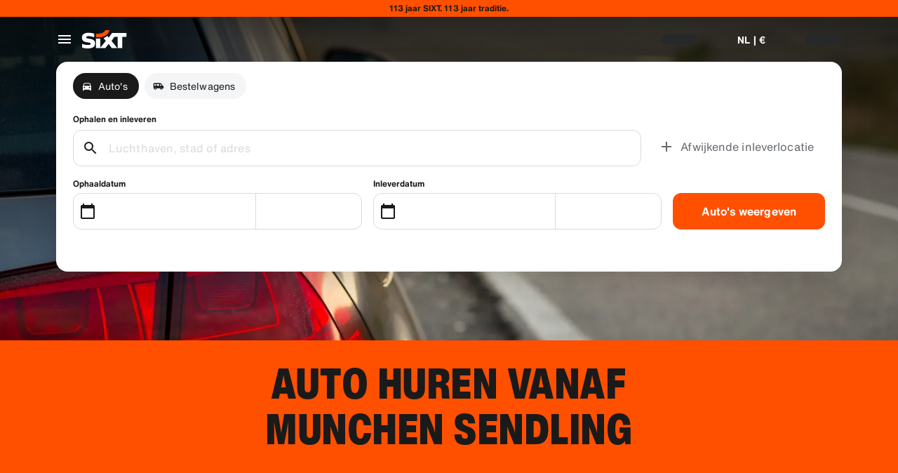

--- FILE ---
content_type: application/javascript
request_url: https://www.sixt.be/webapp/customer-settings/remoteEntry.js
body_size: 47424
content:
var customersettings;(()=>{var e={65529:function(e,a){"use strict";let t="RUNTIME-001",r="RUNTIME-002",n="RUNTIME-003",c="RUNTIME-004",o="RUNTIME-005",s="RUNTIME-006",i="RUNTIME-007",d="RUNTIME-008",f="RUNTIME-009",b="TYPE-001",l="BUILD-001",u="BUILD-002",h=e=>{let a=e.split("-")[0].toLowerCase();return`View the docs to see how to solve: https://module-federation.io/guide/troubleshooting/${a}/${e}`};function g(){return(g=Object.assign||function(e){for(var a=1;a<arguments.length;a++){var t=arguments[a];for(var r in t)Object.prototype.hasOwnProperty.call(t,r)&&(e[r]=t[r])}return e}).apply(this,arguments)}let m={[t]:"Failed to get remoteEntry exports.",[r]:'The remote entry interface does not contain "init"',[n]:"Failed to get manifest.",[c]:"Failed to locate remote.",[o]:"Invalid loadShareSync function call from bundler runtime",[s]:"Invalid loadShareSync function call from runtime",[i]:"Failed to get remote snapshot.",[d]:"Failed to load script resources.",[f]:"Please call createInstance first."},p={[b]:"Failed to generate type declaration. Execute the below cmd to reproduce and fix the error."},v={[l]:"Failed to find expose module.",[u]:"PublicPath is required in prod mode."},y=g({},m,p,v);a.BUILD_001=l,a.BUILD_002=u,a.RUNTIME_001=t,a.RUNTIME_002=r,a.RUNTIME_003=n,a.RUNTIME_004=c,a.RUNTIME_005=o,a.RUNTIME_006=s,a.RUNTIME_007=i,a.RUNTIME_008=d,a.RUNTIME_009=f,a.TYPE_001=b,a.buildDescMap=v,a.errorDescMap=y,a.getShortErrorMsg=(e,a,t,r)=>{let n=[`${[a[e]]} #${e}`];return t&&n.push(`args: ${JSON.stringify(t)}`),n.push(h(e)),r&&n.push(`Original Error Message:
 ${r}`),n.join("\n")},a.runtimeDescMap=m,a.typeDescMap=p},73656:function(e){var a,t,r,n=e.exports={};function c(){throw Error("setTimeout has not been defined")}function o(){throw Error("clearTimeout has not been defined")}function s(e){if(a===setTimeout)return setTimeout(e,0);if((a===c||!a)&&setTimeout)return a=setTimeout,setTimeout(e,0);try{return a(e,0)}catch(t){try{return a.call(null,e,0)}catch(t){return a.call(this,e,0)}}}!function(){try{a="function"==typeof setTimeout?setTimeout:c}catch(e){a=c}try{t="function"==typeof clearTimeout?clearTimeout:o}catch(e){t=o}}();var i=[],d=!1,f=-1;function b(){d&&r&&(d=!1,r.length?i=r.concat(i):f=-1,i.length&&l())}function l(){if(!d){var e=s(b);d=!0;for(var a=i.length;a;){for(r=i,i=[];++f<a;)r&&r[f].run();f=-1,a=i.length}r=null,d=!1,function(e){if(t===clearTimeout)return clearTimeout(e);if((t===o||!t)&&clearTimeout)return t=clearTimeout,clearTimeout(e);try{t(e)}catch(a){try{return t.call(null,e)}catch(a){return t.call(this,e)}}}(e)}}function u(e,a){this.fun=e,this.array=a}function h(){}n.nextTick=function(e){var a=Array(arguments.length-1);if(arguments.length>1)for(var t=1;t<arguments.length;t++)a[t-1]=arguments[t];i.push(new u(e,a)),1!==i.length||d||s(l)},u.prototype.run=function(){this.fun.apply(null,this.array)},n.title="browser",n.browser=!0,n.env={},n.argv=[],n.version="",n.versions={},n.on=h,n.addListener=h,n.once=h,n.off=h,n.removeListener=h,n.removeAllListeners=h,n.emit=h,n.prependListener=h,n.prependOnceListener=h,n.listeners=function(e){return[]},n.binding=function(e){throw Error("process.binding is not supported")},n.cwd=function(){return"/"},n.chdir=function(e){throw Error("process.chdir is not supported")},n.umask=function(){return 0}},52340:function(e,a,t){"use strict";t.d(a,{get:()=>t.getContainer,init:()=>t.initContainer})},74392:function(e,a,t){"use strict";var r,n,c,o,s,i,d,f,b,l,u,h,g=t(88681),m=t.n(g);let p=[{name:"resolve-scoped-shares-plugin",resolveShare:e=>{var a,t,r,n,c;let{pkgName:o,scope:s,shareScopeMap:i,version:d,GlobalFederation:f}=e;if("default"===s)return e;let b=null==f?void 0:null===(a=f.__INSTANCES__)||void 0===a?void 0:a[0];return b&&(null===(n=b.options)||void 0===n?void 0:null===(r=n.shared)||void 0===r?void 0:null===(t=r[o])||void 0===t?void 0:t[0])&&(null===(c=b.options.shared[o][0])||void 0===c?void 0:c.version)===d&&(e.resolver=function(){return i[s][o][d]=b.options.shared[o][0],i[s][o][d]}),e}}],v={};if((t.initializeSharingData||t.initializeExposesData)&&t.federation){let e=(e,a,t)=>{e&&e[a]&&(e[a]=t)},a=(e,a,t)=>{var r,n;let c=t();Array.isArray(c)?(null!==(r=e[a])&&void 0!==r||(e[a]=[]),e[a].push(...c)):"object"==typeof c&&null!==c&&(null!==(n=e[a])&&void 0!==n||(e[a]={}),Object.assign(e[a],c))},g=(e,a,t)=>{var r;null!==(r=e[a])&&void 0!==r||(e[a]=t())},y=null!==(f=null===(r=t.remotesLoadingData)||void 0===r?void 0:r.chunkMapping)&&void 0!==f?f:{},_=null!==(b=null===(n=t.remotesLoadingData)||void 0===n?void 0:n.moduleIdToRemoteDataMapping)&&void 0!==b?b:{},E=null!==(l=null===(c=t.initializeSharingData)||void 0===c?void 0:c.scopeToSharingDataMapping)&&void 0!==l?l:{},S=null!==(u=null===(o=t.consumesLoadingData)||void 0===o?void 0:o.chunkMapping)&&void 0!==u?u:{},R=null!==(h=null===(s=t.consumesLoadingData)||void 0===s?void 0:s.moduleIdToConsumeDataMapping)&&void 0!==h?h:{},I={},N=[],M={},$=null===(i=t.initializeExposesData)||void 0===i?void 0:i.shareScope;for(let e in m())t.federation[e]=m()[e];g(t.federation,"consumesLoadingModuleToHandlerMapping",()=>{let e={};for(let[a,t]of Object.entries(R))e[a]={getter:t.fallback,shareInfo:{shareConfig:{fixedDependencies:!1,requiredVersion:t.requiredVersion,strictVersion:t.strictVersion,singleton:t.singleton,eager:t.eager},scope:[t.shareScope]},shareKey:t.shareKey};return e}),g(t.federation,"initOptions",()=>({})),g(t.federation.initOptions,"name",()=>"customersettings"),g(t.federation.initOptions,"shareStrategy",()=>"version-first"),g(t.federation.initOptions,"shared",()=>{let e={};for(let[a,t]of Object.entries(E))for(let r of t)if("object"==typeof r&&null!==r){let{name:t,version:n,factory:c,eager:o,singleton:s,requiredVersion:i,strictVersion:d}=r,f={},b=function(e){return void 0!==e};b(s)&&(f.singleton=s),b(i)&&(f.requiredVersion=i),b(o)&&(f.eager=o),b(d)&&(f.strictVersion=d);let l={version:n,scope:[a],shareConfig:f,get:c};e[t]?e[t].push(l):e[t]=[l]}return e}),a(t.federation.initOptions,"remotes",()=>Object.values(v).flat().filter(e=>"script"===e.externalType)),a(t.federation.initOptions,"plugins",()=>p),g(t.federation,"bundlerRuntimeOptions",()=>({})),g(t.federation.bundlerRuntimeOptions,"remotes",()=>({})),g(t.federation.bundlerRuntimeOptions.remotes,"chunkMapping",()=>y),g(t.federation.bundlerRuntimeOptions.remotes,"idToExternalAndNameMapping",()=>{let e={};for(let[a,t]of Object.entries(_))e[a]=[t.shareScope,t.name,t.externalModuleId,t.remoteName];return e}),g(t.federation.bundlerRuntimeOptions.remotes,"webpackRequire",()=>t),a(t.federation.bundlerRuntimeOptions.remotes,"idToRemoteMap",()=>{let e={};for(let[a,t]of Object.entries(_)){let r=v[t.remoteName];r&&(e[a]=r)}return e}),e(t,"S",t.federation.bundlerRuntime.S),t.federation.attachShareScopeMap&&t.federation.attachShareScopeMap(t),e(t.f,"remotes",(e,a)=>t.federation.bundlerRuntime.remotes({chunkId:e,promises:a,chunkMapping:y,idToExternalAndNameMapping:t.federation.bundlerRuntimeOptions.remotes.idToExternalAndNameMapping,idToRemoteMap:t.federation.bundlerRuntimeOptions.remotes.idToRemoteMap,webpackRequire:t})),e(t.f,"consumes",(e,a)=>t.federation.bundlerRuntime.consumes({chunkId:e,promises:a,chunkMapping:S,moduleToHandlerMapping:t.federation.consumesLoadingModuleToHandlerMapping,installedModules:I,webpackRequire:t})),e(t,"I",(e,a)=>t.federation.bundlerRuntime.I({shareScopeName:e,initScope:a,initPromises:N,initTokens:M,webpackRequire:t})),e(t,"initContainer",(e,a,r)=>t.federation.bundlerRuntime.initContainerEntry({shareScope:e,initScope:a,remoteEntryInitOptions:r,shareScopeKey:$,webpackRequire:t})),e(t,"getContainer",(e,a)=>{var r=t.initializeExposesData.moduleMap;return t.R=a,a=Object.prototype.hasOwnProperty.call(r,e)?r[e]():Promise.resolve().then(()=>{throw Error('Module "'+e+'" does not exist in container.')}),t.R=void 0,a}),t.federation.instance=t.federation.runtime.init(t.federation.initOptions),(null===(d=t.consumesLoadingData)||void 0===d?void 0:d.initialConsumes)&&t.federation.bundlerRuntime.installInitialConsumes({webpackRequire:t,installedModules:I,initialConsumes:t.consumesLoadingData.initialConsumes,moduleToHandlerMapping:t.federation.consumesLoadingModuleToHandlerMapping})}},79112:function(e,a,t){"use strict";var r=t(38671),n=t(91184),c=t(65529);let o="[ Federation Runtime ]",s=n.createLogger(o);function i(e,a){e||d(a)}function d(e){if(e instanceof Error)throw e.message.startsWith(o)||(e.message=`${o}: ${e.message}`),e;throw Error(`${o}: ${e}`)}function f(e){e instanceof Error&&!e.message.startsWith(o)&&(e.message=`${o}: ${e.message}`),s.warn(e)}function b(e,a){return -1===e.findIndex(e=>e===a)&&e.push(a),e}function l(e){return"version"in e&&e.version?`${e.name}:${e.version}`:"entry"in e&&e.entry?`${e.name}:${e.entry}`:`${e.name}`}function u(e){return void 0!==e.entry}function h(e){return!e.entry.includes(".json")}async function g(e,a){try{return await e()}catch(e){a||f(e);return}}function m(e){return e&&"object"==typeof e}let p=Object.prototype.toString;function v(e){return Array.isArray(e)?e:[e]}function y(e){let a={url:"",type:"global",globalName:""};return n.isBrowserEnv()||n.isReactNativeEnv()?"remoteEntry"in e?{url:e.remoteEntry,type:e.remoteEntryType,globalName:e.globalName}:a:"ssrRemoteEntry"in e?{url:e.ssrRemoteEntry||a.url,type:e.ssrRemoteEntryType||a.type,globalName:e.globalName}:a}let _=(e,a)=>{let t;return t=e.endsWith("/")?e.slice(0,-1):e,a.startsWith(".")&&(a=a.slice(1)),t+=a},E="object"==typeof globalThis?globalThis:window,S=(()=>{try{return document.defaultView}catch(e){return E}})();function R(e,a,t){Object.defineProperty(e,a,{value:t,configurable:!1,writable:!0})}function I(e,a){return Object.hasOwnProperty.call(e,a)}I(E,"__GLOBAL_LOADING_REMOTE_ENTRY__")||R(E,"__GLOBAL_LOADING_REMOTE_ENTRY__",{});let N=E.__GLOBAL_LOADING_REMOTE_ENTRY__;function M(e){var a,t,r,n,c,o,s,i,d,f,b,l;I(e,"__VMOK__")&&!I(e,"__FEDERATION__")&&R(e,"__FEDERATION__",e.__VMOK__),I(e,"__FEDERATION__")||(R(e,"__FEDERATION__",{__GLOBAL_PLUGIN__:[],__INSTANCES__:[],moduleInfo:{},__SHARE__:{},__MANIFEST_LOADING__:{},__PRELOADED_MAP__:new Map}),R(e,"__VMOK__",e.__FEDERATION__)),null!=(a=e.__FEDERATION__).__GLOBAL_PLUGIN__||(a.__GLOBAL_PLUGIN__=[]),null!=(t=e.__FEDERATION__).__INSTANCES__||(t.__INSTANCES__=[]),null!=(r=e.__FEDERATION__).moduleInfo||(r.moduleInfo={}),null!=(n=e.__FEDERATION__).__SHARE__||(n.__SHARE__={}),null!=(c=e.__FEDERATION__).__MANIFEST_LOADING__||(c.__MANIFEST_LOADING__={}),null!=(o=e.__FEDERATION__).__PRELOADED_MAP__||(o.__PRELOADED_MAP__=new Map)}function $(){E.__FEDERATION__.__GLOBAL_PLUGIN__=[],E.__FEDERATION__.__INSTANCES__=[],E.__FEDERATION__.moduleInfo={},E.__FEDERATION__.__SHARE__={},E.__FEDERATION__.__MANIFEST_LOADING__={},Object.keys(N).forEach(e=>{delete N[e]})}function O(e){E.__FEDERATION__.__INSTANCES__.push(e)}function T(){return E.__FEDERATION__.__DEBUG_CONSTRUCTOR__}function A(e,a=n.isDebugMode()){a&&(E.__FEDERATION__.__DEBUG_CONSTRUCTOR__=e,E.__FEDERATION__.__DEBUG_CONSTRUCTOR_VERSION__="0.19.1")}function w(e,a){if("string"==typeof a){if(e[a])return{value:e[a],key:a};for(let t of Object.keys(e)){let[r,n]=t.split(":"),c=`${r}:${a}`,o=e[c];if(o)return{value:o,key:c}}return{value:void 0,key:a}}throw Error("key must be string")}M(E),M(S);let k=()=>S.__FEDERATION__.moduleInfo,P=(e,a)=>{let t=w(a,l(e)).value;if(t&&!t.version&&"version"in e&&e.version&&(t.version=e.version),t)return t;if("version"in e&&e.version){let{version:a}=e,t=l(r._object_without_properties_loose(e,["version"])),n=w(S.__FEDERATION__.moduleInfo,t).value;if((null==n?void 0:n.version)===a)return n}},D=e=>P(e,S.__FEDERATION__.moduleInfo),L=(e,a)=>{let t=l(e);return S.__FEDERATION__.moduleInfo[t]=a,S.__FEDERATION__.moduleInfo},C=e=>(S.__FEDERATION__.moduleInfo=r._extends({},S.__FEDERATION__.moduleInfo,e),()=>{for(let a of Object.keys(e))delete S.__FEDERATION__.moduleInfo[a]}),j=(e,a)=>{let t=a||`__FEDERATION_${e}:custom__`,r=E[t];return{remoteEntryKey:t,entryExports:r}},F=e=>{let{__GLOBAL_PLUGIN__:a}=S.__FEDERATION__;e.forEach(e=>{-1===a.findIndex(a=>a.name===e.name)?a.push(e):f(`The plugin ${e.name} has been registered.`)})},x=()=>S.__FEDERATION__.__GLOBAL_PLUGIN__,H=e=>E.__FEDERATION__.__PRELOADED_MAP__.get(e),V=e=>E.__FEDERATION__.__PRELOADED_MAP__.set(e,!0),U="default",G="global",q="[0-9A-Za-z-]+",B=`(?:\\+(${q}(?:\\.${q})*))`,W="0|[1-9]\\d*",K="[0-9]+",z="\\d*[a-zA-Z-][a-zA-Z0-9-]*",Y=`(?:${K}|${z})`,J=`(?:-?(${Y}(?:\\.${Y})*))`,X=`(?:${W}|${z})`,Z=`(?:-(${X}(?:\\.${X})*))`,Q=`${W}|x|X|\\*`,ee=`[v=\\s]*(${Q})(?:\\.(${Q})(?:\\.(${Q})(?:${Z})?${B}?)?)?`,ea=`^\\s*(${ee})\\s+-\\s+(${ee})\\s*$`,et=`(${K})\\.(${K})\\.(${K})`,er=`[v=\\s]*${et}${J}?${B}?`,en="((?:<|>)?=?)",ec=`(\\s*)${en}\\s*(${er}|${ee})`,eo="(?:~>?)",es=`(\\s*)${eo}\\s+`,ei="(?:\\^)",ed=`(\\s*)${ei}\\s+`,ef=`^${ei}${ee}$`,eb=`(${W})\\.(${W})\\.(${W})`,el=`v?${eb}${Z}?${B}?`,eu=`^${eo}${ee}$`,eh=`^${en}\\s*${ee}$`,eg=`^${en}\\s*(${el})$|^$`;function em(e){return new RegExp(e)}function ep(e){return!e||"x"===e.toLowerCase()||"*"===e}function ev(...e){return a=>e.reduce((e,a)=>a(e),a)}function ey(e){return e.match(em(eg))}function e_(e,a,t,r){let n=`${e}.${a}.${t}`;return r?`${n}-${r}`:n}function eE(e){return e.replace(em(ea),(e,a,t,r,n,c,o,s,i,d,f,b)=>(a=ep(t)?"":ep(r)?`>=${t}.0.0`:ep(n)?`>=${t}.${r}.0`:`>=${a}`,s=ep(i)?"":ep(d)?`<${Number(i)+1}.0.0-0`:ep(f)?`<${i}.${Number(d)+1}.0-0`:b?`<=${i}.${d}.${f}-${b}`:`<=${s}`,`${a} ${s}`.trim()))}function eS(e){return e.replace(em(ec),"$1$2$3")}function eR(e){return e.replace(em(es),"$1~")}function eI(e){return e.replace(em(ed),"$1^")}function eN(e){return e.trim().split(/\s+/).map(e=>e.replace(em(ef),(e,a,t,r,n)=>ep(a)?"":ep(t)?`>=${a}.0.0 <${Number(a)+1}.0.0-0`:ep(r)?"0"===a?`>=${a}.${t}.0 <${a}.${Number(t)+1}.0-0`:`>=${a}.${t}.0 <${Number(a)+1}.0.0-0`:n?"0"!==a?`>=${a}.${t}.${r}-${n} <${Number(a)+1}.0.0-0`:"0"===t?`>=${a}.${t}.${r}-${n} <${a}.${t}.${Number(r)+1}-0`:`>=${a}.${t}.${r}-${n} <${a}.${Number(t)+1}.0-0`:"0"===a?"0"===t?`>=${a}.${t}.${r} <${a}.${t}.${Number(r)+1}-0`:`>=${a}.${t}.${r} <${a}.${Number(t)+1}.0-0`:`>=${a}.${t}.${r} <${Number(a)+1}.0.0-0`)).join(" ")}function eM(e){return e.trim().split(/\s+/).map(e=>e.replace(em(eu),(e,a,t,r,n)=>ep(a)?"":ep(t)?`>=${a}.0.0 <${Number(a)+1}.0.0-0`:ep(r)?`>=${a}.${t}.0 <${a}.${Number(t)+1}.0-0`:n?`>=${a}.${t}.${r}-${n} <${a}.${Number(t)+1}.0-0`:`>=${a}.${t}.${r} <${a}.${Number(t)+1}.0-0`)).join(" ")}function e$(e){return e.split(/\s+/).map(e=>e.trim().replace(em(eh),(e,a,t,r,n,c)=>{let o=ep(t),s=o||ep(r),i=s||ep(n);return("="===a&&i&&(a=""),c="",o)?">"===a||"<"===a?"<0.0.0-0":"*":a&&i?(s&&(r=0),n=0,">"===a?(a=">=",s?(t=Number(t)+1,r=0):r=Number(r)+1,n=0):"<="===a&&(a="<",s?t=Number(t)+1:r=Number(r)+1),"<"===a&&(c="-0"),`${a+t}.${r}.${n}${c}`):s?`>=${t}.0.0${c} <${Number(t)+1}.0.0-0`:i?`>=${t}.${r}.0${c} <${t}.${Number(r)+1}.0-0`:e})).join(" ")}function eO(e){return e.trim().replace(em("(<|>)?=?\\s*\\*"),"")}function eT(e,a){return(e=Number(e)||e)>(a=Number(a)||a)?1:e===a?0:-1}function eA(e,a){return eT(e.major,a.major)||eT(e.minor,a.minor)||eT(e.patch,a.patch)||function(e,a){let{preRelease:t}=e,{preRelease:r}=a;if(void 0===t&&r)return 1;if(t&&void 0===r)return -1;if(void 0===t&&void 0===r)return 0;for(let e=0,a=t.length;e<=a;e++){let a=t[e],n=r[e];if(a!==n){if(void 0===a&&void 0===n)break;if(!a)return 1;if(!n)return -1;return eT(a,n)}}return 0}(e,a)}function ew(e,a){return e.version===a.version}function ek(e,a){if(!e)return!1;let t=ey(e);if(!t)return!1;let[,r,,n,c,o,s]=t,i={operator:r,version:e_(n,c,o,s),major:n,minor:c,patch:o,preRelease:null==s?void 0:s.split(".")};for(let e of a.split("||")){let a=e.trim();if(!a||"*"===a||"x"===a)return!0;try{let e=ev(eE,eS,eR,eI)(a.trim()).split(/\s+/).join(" ");if(!e.trim())return!0;let t=e.split(" ").map(e=>ev(eN,eM,e$,eO)(e)).join(" ");if(!t.trim())return!0;let r=t.split(/\s+/).map(e=>e.trim().replace(em("^\\s*>=\\s*0.0.0\\s*$"),"")).filter(Boolean);if(0===r.length)continue;let n=!0;for(let e of r){let a=ey(e);if(!a){n=!1;break}let[,t,,r,c,o,s]=a,d={operator:t,version:e_(r,c,o,s),major:r,minor:c,patch:o,preRelease:null==s?void 0:s.split(".")};if(!function(e,a){switch(e.operator){case"":case"=":return ew(e,a);case">":return 0>eA(e,a);case">=":return ew(e,a)||0>eA(e,a);case"<":return eA(e,a)>0;case"<=":return ew(e,a)||eA(e,a)>0;case void 0:return!0;default:return!1}}(d,i)){n=!1;break}}if(n)return!0}catch(e){console.error(`[semver] Error processing range part "${a}":`,e);continue}}return!1}function eP(e,a){let t=a.shared||{},n=a.name,c=Object.keys(t).reduce((e,c)=>{let o=v(t[c]);return e[c]=e[c]||[],o.forEach(t=>{var o,s,i,d;let f;e[c].push((o=a.shareStrategy,f="get"in t?t.get:"lib"in t?()=>Promise.resolve(t.lib):()=>Promise.resolve(()=>{throw Error(`Can not get shared '${c}'!`)}),r._extends({deps:[],useIn:[],from:n,loading:null},t,{shareConfig:r._extends({requiredVersion:`^${t.version}`,singleton:!1,eager:!1,strictVersion:!1},t.shareConfig),get:f,loaded:null!=t&&!!t.loaded||"lib"in t||void 0,version:null!=(s=t.version)?s:"0",scope:Array.isArray(t.scope)?t.scope:[null!=(i=t.scope)?i:"default"],strategy:(null!=(d=t.strategy)?d:o)||"version-first"})))}),e},{}),o=r._extends({},e.shared);return Object.keys(c).forEach(e=>{o[e]?c[e].forEach(a=>{o[e].find(e=>e.version===a.version)||o[e].push(a)}):o[e]=c[e]}),{shared:o,shareInfos:c}}function eD(e,a){let t=e=>{if(!Number.isNaN(Number(e))){let a=e.split("."),t=e;for(let e=0;e<3-a.length;e++)t+=".0";return t}return e};return!!ek(t(e),`<=${t(a)}`)}let eL=(e,a)=>{let t=a||function(e,a){return eD(e,a)};return Object.keys(e).reduce((e,a)=>!e||t(e,a)||"0"===e?a:e,0)},eC=e=>!!e.loaded||"function"==typeof e.lib,ej=e=>!!e.loading;function eF(e,a,t,r){if(!e)return;let{shareConfig:n,scope:c=U,strategy:o}=t;for(let s of Array.isArray(c)?c:[c])if(n&&e[s]&&e[s][a]){let{requiredVersion:c}=n,i=("loaded-first"===o?function(e,a,t){let r=e[a][t];return eL(e[a][t],function(e,a){let t=e=>eC(e)||ej(e);return t(r[a])?!t(r[e])||!!eD(e,a):!t(r[e])&&eD(e,a)})}:function(e,a,t){let r=e[a][t];return eL(e[a][t],function(e,a){return!eC(r[e])&&eD(e,a)})})(e,s,a),b=()=>{if(n.singleton){if("string"==typeof c&&!ek(i,c)){let r=`Version ${i} from ${i&&e[s][a][i].from} of shared singleton module ${a} does not satisfy the requirement of ${t.from} which needs ${c})`;n.strictVersion?d(r):f(r)}return e[s][a][i]}if(!1===c||"*"===c||ek(i,c))return e[s][a][i];for(let[t,r]of Object.entries(e[s][a]))if(ek(t,c))return r},l={shareScopeMap:e,scope:s,pkgName:a,version:i,GlobalFederation:S.__FEDERATION__,resolver:b};return(r.emit(l)||l).resolver()}}function ex(){return S.__FEDERATION__.__SHARE__}function eH(e){var a;let{pkgName:t,extraOptions:r,shareInfos:n}=e;return Object.assign({},(null!=(a=null==r?void 0:r.resolver)?a:e=>{if(!e)return;let a={};e.forEach(e=>{a[e.version]=e});let t=eL(a,function(e,t){return!eC(a[e])&&eD(e,t)});return a[t]})(n[t]),null==r?void 0:r.customShareInfo)}function eV(e,a){for(let t of e){let e=a.startsWith(t.name),r=a.replace(t.name,"");if(e){if(r.startsWith("/"))return{pkgNameOrAlias:t.name,expose:r=`.${r}`,remote:t};if(""===r)return{pkgNameOrAlias:t.name,expose:".",remote:t}}let n=t.alias&&a.startsWith(t.alias),c=t.alias&&a.replace(t.alias,"");if(t.alias&&n){if(c&&c.startsWith("/"))return{pkgNameOrAlias:t.alias,expose:c=`.${c}`,remote:t};if(""===c)return{pkgNameOrAlias:t.alias,expose:".",remote:t}}}}let eU=".then(callbacks[0]).catch(callbacks[1])";async function eG({entry:e,remoteEntryExports:a}){return new Promise((t,r)=>{try{a?t(a):"undefined"!=typeof FEDERATION_ALLOW_NEW_FUNCTION?Function("callbacks",`import("${e}")${eU}`)([t,r]):import(e).then(t).catch(r)}catch(e){r(e)}})}async function eq({entry:e,remoteEntryExports:a}){return new Promise((t,r)=>{try{a?t(a):Function("callbacks",`System.import("${e}")${eU}`)([t,r])}catch(e){r(e)}})}function eB(e,a,t){let{remoteEntryKey:r,entryExports:n}=j(e,a);return i(n,c.getShortErrorMsg(c.RUNTIME_001,c.runtimeDescMap,{remoteName:e,remoteEntryUrl:t,remoteEntryKey:r})),n}async function eW({name:e,globalName:a,entry:t,loaderHook:r,getEntryUrl:o}){let{entryExports:s}=j(e,a);if(s)return s;let d=o?o(t):t;return n.loadScript(d,{attrs:{},createScriptHook:(e,a)=>{let t=r.lifecycle.createScript.emit({url:e,attrs:a});if(t&&(t instanceof HTMLScriptElement||"script"in t||"timeout"in t))return t}}).then(()=>eB(e,a,t)).catch(a=>{throw i(void 0,c.getShortErrorMsg(c.RUNTIME_008,c.runtimeDescMap,{remoteName:e,resourceUrl:t})),a})}async function eK({remoteInfo:e,remoteEntryExports:a,loaderHook:t,getEntryUrl:r}){let{entry:n,entryGlobalName:c,name:o,type:s}=e;switch(s){case"esm":case"module":return eG({entry:n,remoteEntryExports:a});case"system":return eq({entry:n,remoteEntryExports:a});default:return eW({entry:n,globalName:c,name:o,loaderHook:t,getEntryUrl:r})}}function ez(e){let{entry:a,name:t}=e;return n.composeKeyWithSeparator(t,a)}async function eY(e){let{origin:a,remoteEntryExports:t,remoteInfo:r,getEntryUrl:n}=e,c=ez(r);if(t)return t;if(!N[c]){let e=a.remoteHandler.hooks.lifecycle.loadEntry,o=a.loaderHook;N[c]=e.emit({loaderHook:o,remoteInfo:r,remoteEntryExports:t}).then(e=>e||eK({remoteInfo:r,remoteEntryExports:t,loaderHook:o,getEntryUrl:n}))}return N[c]}function eJ(e){return r._extends({},e,{entry:"entry"in e?e.entry:"",type:e.type||G,entryGlobalName:e.entryGlobalName||e.name,shareScope:e.shareScope||U})}function eX(e){return r._extends({resourceCategory:"sync",share:!0,depsRemote:!0,prefetchInterface:!1},e)}function eZ(e,a,t,r=!0){let{cssAssets:c,jsAssetsWithoutEntry:o,entryAssets:s}=t;if(a.options.inBrowser){if(s.forEach(t=>{let{moduleInfo:r}=t,n=a.moduleCache.get(e.name);n?eY({origin:a,remoteInfo:r,remoteEntryExports:n.remoteEntryExports}):eY({origin:a,remoteInfo:r,remoteEntryExports:void 0})}),r){let e={rel:"preload",as:"style"};c.forEach(t=>{let{link:r,needAttach:c}=n.createLink({url:t,cb:()=>{},attrs:e,createLinkHook:(e,t)=>{let r=a.loaderHook.lifecycle.createLink.emit({url:e,attrs:t});if(r instanceof HTMLLinkElement)return r}});c&&document.head.appendChild(r)})}else{let e={rel:"stylesheet",type:"text/css"};c.forEach(t=>{let{link:r,needAttach:c}=n.createLink({url:t,cb:()=>{},attrs:e,createLinkHook:(e,t)=>{let r=a.loaderHook.lifecycle.createLink.emit({url:e,attrs:t});if(r instanceof HTMLLinkElement)return r},needDeleteLink:!1});c&&document.head.appendChild(r)})}if(r){let e={rel:"preload",as:"script"};o.forEach(t=>{let{link:r,needAttach:c}=n.createLink({url:t,cb:()=>{},attrs:e,createLinkHook:(e,t)=>{let r=a.loaderHook.lifecycle.createLink.emit({url:e,attrs:t});if(r instanceof HTMLLinkElement)return r}});c&&document.head.appendChild(r)})}else{let t={fetchpriority:"high",type:(null==e?void 0:e.type)==="module"?"module":"text/javascript"};o.forEach(e=>{let{script:r,needAttach:c}=n.createScript({url:e,cb:()=>{},attrs:t,createScriptHook:(e,t)=>{let r=a.loaderHook.lifecycle.createScript.emit({url:e,attrs:t});if(r instanceof HTMLScriptElement)return r},needDeleteScript:!0});c&&document.head.appendChild(r)})}}}let eQ=class{async getEntry(){let e;if(this.remoteEntryExports)return this.remoteEntryExports;try{e=await eY({origin:this.host,remoteInfo:this.remoteInfo,remoteEntryExports:this.remoteEntryExports})}catch(t){let a=ez(this.remoteInfo);t instanceof Error&&t.message.includes(c.RUNTIME_008)&&(e=await this.host.loaderHook.lifecycle.loadEntryError.emit({getRemoteEntry:eY,origin:this.host,remoteInfo:this.remoteInfo,remoteEntryExports:this.remoteEntryExports,globalLoading:N,uniqueKey:a}))}return i(e,`remoteEntryExports is undefined 
 ${n.safeToString(this.remoteInfo)}`),this.remoteEntryExports=e,this.remoteEntryExports}async get(e,a,t,n){let o;let{loadFactory:s=!0}=t||{loadFactory:!0},f=await this.getEntry();if(!this.inited){let a=this.host.shareScopeMap,t=Array.isArray(this.remoteInfo.shareScope)?this.remoteInfo.shareScope:[this.remoteInfo.shareScope];t.length||t.push("default"),t.forEach(e=>{a[e]||(a[e]={})});let o=a[t[0]],s={version:this.remoteInfo.version||"",shareScopeKeys:Array.isArray(this.remoteInfo.shareScope)?t:this.remoteInfo.shareScope||"default"};Object.defineProperty(s,"shareScopeMap",{value:a,enumerable:!1});let i=await this.host.hooks.lifecycle.beforeInitContainer.emit({shareScope:o,remoteEntryInitOptions:s,initScope:[],remoteInfo:this.remoteInfo,origin:this.host});void 0===(null==f?void 0:f.init)&&d(c.getShortErrorMsg(c.RUNTIME_002,c.runtimeDescMap,{hostName:this.host.name,remoteName:this.remoteInfo.name,remoteEntryUrl:this.remoteInfo.entry,remoteEntryKey:this.remoteInfo.entryGlobalName})),await f.init(i.shareScope,i.initScope,i.remoteEntryInitOptions),await this.host.hooks.lifecycle.initContainer.emit(r._extends({},i,{id:e,remoteSnapshot:n,remoteEntryExports:f}))}this.lib=f,this.inited=!0,(o=await this.host.loaderHook.lifecycle.getModuleFactory.emit({remoteEntryExports:f,expose:a,moduleInfo:this.remoteInfo}))||(o=await f.get(a)),i(o,`${l(this.remoteInfo)} remote don't export ${a}.`);let b=_(this.remoteInfo.name,a),u=this.wraperFactory(o,b);return s?await u():u}wraperFactory(e,a){function t(e,a){e&&"object"==typeof e&&Object.isExtensible(e)&&!Object.getOwnPropertyDescriptor(e,Symbol.for("mf_module_id"))&&Object.defineProperty(e,Symbol.for("mf_module_id"),{value:a,enumerable:!1})}return e instanceof Promise?async()=>{let r=await e();return t(r,a),r}:()=>{let r=e();return t(r,a),r}}constructor({remoteInfo:e,host:a}){this.inited=!1,this.lib=void 0,this.remoteInfo=e,this.host=a}};class e1{on(e){"function"==typeof e&&this.listeners.add(e)}once(e){let a=this;this.on(function t(...r){return a.remove(t),e.apply(null,r)})}emit(...e){let a;return this.listeners.size>0&&this.listeners.forEach(t=>{a=t(...e)}),a}remove(e){this.listeners.delete(e)}removeAll(){this.listeners.clear()}constructor(e){this.type="",this.listeners=new Set,e&&(this.type=e)}}class e0 extends e1{emit(...e){let a;let t=Array.from(this.listeners);if(t.length>0){let r=0,n=a=>!1!==a&&(r<t.length?Promise.resolve(t[r++].apply(null,e)).then(n):a);a=n()}return Promise.resolve(a)}}function e3(e,a){if(!m(a))return!1;if(e!==a){for(let t in e)if(!(t in a))return!1}return!0}class e8 extends e1{emit(e){for(let a of(m(e)||d(`The data for the "${this.type}" hook should be an object.`),this.listeners))try{let t=a(e);if(e3(e,t))e=t;else{this.onerror(`A plugin returned an unacceptable value for the "${this.type}" type.`);break}}catch(e){f(e),this.onerror(e)}return e}constructor(e){super(),this.onerror=d,this.type=e}}class e2 extends e1{emit(e){m(e)||d(`The response data for the "${this.type}" hook must be an object.`);let a=Array.from(this.listeners);if(a.length>0){let t=0,r=a=>(f(a),this.onerror(a),e),n=c=>{if(e3(e,c)){if(e=c,t<a.length)try{return Promise.resolve(a[t++](e)).then(n,r)}catch(e){return r(e)}}else this.onerror(`A plugin returned an incorrect value for the "${this.type}" type.`);return e};return Promise.resolve(n(e))}return Promise.resolve(e)}constructor(e){super(),this.onerror=d,this.type=e}}class e4{applyPlugin(e,a){i("[object Object]"===p.call(e),"Plugin configuration is invalid.");let t=e.name;i(t,"A name must be provided by the plugin."),this.registerPlugins[t]||(this.registerPlugins[t]=e,null==e.apply||e.apply.call(e,a),Object.keys(this.lifecycle).forEach(a=>{let t=e[a];t&&this.lifecycle[a].on(t)}))}removePlugin(e){i(e,"A name is required.");let a=this.registerPlugins[e];i(a,`The plugin "${e}" is not registered.`),Object.keys(a).forEach(e=>{"name"!==e&&this.lifecycle[e].remove(a[e])})}constructor(e){this.registerPlugins={},this.lifecycle=e,this.lifecycleKeys=Object.keys(e)}}function e9(e,a){let t=y(a);t.url||d(`The attribute remoteEntry of ${e.name} must not be undefined.`);let r=n.getResourceUrl(a,t.url);n.isBrowserEnv()||r.startsWith("http")||(r=`https:${r}`),e.type=t.type,e.entryGlobalName=t.globalName,e.entry=r,e.version=a.version,e.buildVersion=a.buildVersion}let e5=(e,a)=>document.querySelector(`${e}[${"link"===e?"href":"src"}="${a}"]`);function e6(e,a){let t=D({name:a.name,version:a.options.version}),r=t&&"remotesInfo"in t&&t.remotesInfo&&w(t.remotesInfo,e.name).value;return r&&r.matchedVersion?{hostGlobalSnapshot:t,globalSnapshot:k(),remoteSnapshot:D({name:e.name,version:r.matchedVersion})}:{hostGlobalSnapshot:void 0,globalSnapshot:k(),remoteSnapshot:D({name:e.name,version:"version"in e?e.version:void 0})}}class e7{async loadRemoteSnapshotInfo({moduleInfo:e,id:a,expose:t}){let o,s;let{options:i}=this.HostInstance;await this.hooks.lifecycle.beforeLoadRemoteSnapshot.emit({options:i,moduleInfo:e});let f=D({name:this.HostInstance.options.name,version:this.HostInstance.options.version});f||(f={version:this.HostInstance.options.version||"",remoteEntry:"",remotesInfo:{}},C({[this.HostInstance.options.name]:f})),f&&"remotesInfo"in f&&!w(f.remotesInfo,e.name).value&&("version"in e||"entry"in e)&&(f.remotesInfo=r._extends({},null==f?void 0:f.remotesInfo,{[e.name]:{matchedVersion:"version"in e?e.version:e.entry}}));let{hostGlobalSnapshot:b,remoteSnapshot:l,globalSnapshot:h}=this.getGlobalRemoteInfo(e),{remoteSnapshot:g,globalSnapshot:m}=await this.hooks.lifecycle.loadSnapshot.emit({options:i,moduleInfo:e,hostGlobalSnapshot:b,remoteSnapshot:l,globalSnapshot:h});if(g){if(n.isManifestProvider(g)){let a=n.isBrowserEnv()?g.remoteEntry:g.ssrRemoteEntry||g.remoteEntry||"",t=await this.getManifestJson(a,e,{}),c=L(r._extends({},e,{entry:a}),t);o=t,s=c}else{let{remoteSnapshot:a}=await this.hooks.lifecycle.loadRemoteSnapshot.emit({options:this.HostInstance.options,moduleInfo:e,remoteSnapshot:g,from:"global"});o=a,s=m}}else if(u(e)){let a=await this.getManifestJson(e.entry,e,{}),t=L(e,a),{remoteSnapshot:r}=await this.hooks.lifecycle.loadRemoteSnapshot.emit({options:this.HostInstance.options,moduleInfo:e,remoteSnapshot:a,from:"global"});o=r,s=t}else d(c.getShortErrorMsg(c.RUNTIME_007,c.runtimeDescMap,{hostName:e.name,hostVersion:e.version,globalSnapshot:JSON.stringify(m)}));return await this.hooks.lifecycle.afterLoadSnapshot.emit({id:a,host:this.HostInstance,options:i,moduleInfo:e,remoteSnapshot:o}),{remoteSnapshot:o,globalSnapshot:s}}getGlobalRemoteInfo(e){return e6(e,this.HostInstance)}async getManifestJson(e,a,t){let r=async()=>{let t=this.manifestCache.get(e);if(t)return t;try{let a=await this.loaderHook.lifecycle.fetch.emit(e,{});a&&a instanceof Response||(a=await fetch(e,{})),t=await a.json()}catch(r){(t=await this.HostInstance.remoteHandler.hooks.lifecycle.errorLoadRemote.emit({id:e,error:r,from:"runtime",lifecycle:"afterResolve",origin:this.HostInstance}))||(delete this.manifestLoading[e],d(c.getShortErrorMsg(c.RUNTIME_003,c.runtimeDescMap,{manifestUrl:e,moduleName:a.name,hostName:this.HostInstance.options.name},`${r}`)))}return i(t.metaData&&t.exposes&&t.shared,`${e} is not a federation manifest`),this.manifestCache.set(e,t),t},o=async()=>{let t=await r(),c=n.generateSnapshotFromManifest(t,{version:e}),{remoteSnapshot:o}=await this.hooks.lifecycle.loadRemoteSnapshot.emit({options:this.HostInstance.options,moduleInfo:a,manifestJson:t,remoteSnapshot:c,manifestUrl:e,from:"manifest"});return o};return this.manifestLoading[e]||(this.manifestLoading[e]=o().then(e=>e)),this.manifestLoading[e]}constructor(e){this.loadingHostSnapshot=null,this.manifestCache=new Map,this.hooks=new e4({beforeLoadRemoteSnapshot:new e0("beforeLoadRemoteSnapshot"),loadSnapshot:new e2("loadGlobalSnapshot"),loadRemoteSnapshot:new e2("loadRemoteSnapshot"),afterLoadSnapshot:new e2("afterLoadSnapshot")}),this.manifestLoading=S.__FEDERATION__.__MANIFEST_LOADING__,this.HostInstance=e,this.loaderHook=e.loaderHook}}class ae{registerShared(e,a){let{shareInfos:t,shared:r}=eP(e,a);return Object.keys(t).forEach(e=>{t[e].forEach(t=>{!eF(this.shareScopeMap,e,t,this.hooks.lifecycle.resolveShare)&&t&&t.lib&&this.setShared({pkgName:e,lib:t.lib,get:t.get,loaded:!0,shared:t,from:a.name})})}),{shareInfos:t,shared:r}}async loadShare(e,a){let{host:t}=this,r=eH({pkgName:e,extraOptions:a,shareInfos:t.options.shared});(null==r?void 0:r.scope)&&await Promise.all(r.scope.map(async e=>{await Promise.all(this.initializeSharing(e,{strategy:r.strategy}))}));let{shareInfo:n}=await this.hooks.lifecycle.beforeLoadShare.emit({pkgName:e,shareInfo:r,shared:t.options.shared,origin:t});i(n,`Cannot find ${e} Share in the ${t.options.name}. Please ensure that the ${e} Share parameters have been injected`);let c=eF(this.shareScopeMap,e,n,this.hooks.lifecycle.resolveShare),o=e=>{e.useIn||(e.useIn=[]),b(e.useIn,t.options.name)};if(c&&c.lib)return o(c),c.lib;if(c&&c.loading&&!c.loaded){let e=await c.loading;return c.loaded=!0,c.lib||(c.lib=e),o(c),e}if(c){let a=(async()=>{let e=await c.get();return o(c),c.loaded=!0,c.lib=e,e})();return this.setShared({pkgName:e,loaded:!1,shared:c,from:t.options.name,lib:null,loading:a}),a}{if(null==a?void 0:a.customShareInfo)return!1;let r=(async()=>{let a=await n.get();n.lib=a,n.loaded=!0,o(n);let t=eF(this.shareScopeMap,e,n,this.hooks.lifecycle.resolveShare);return t&&(t.lib=a,t.loaded=!0,t.from=n.from),a})();return this.setShared({pkgName:e,loaded:!1,shared:n,from:t.options.name,lib:null,loading:r}),r}}initializeSharing(e=U,a){let{host:t}=this,r=null==a?void 0:a.from,n=null==a?void 0:a.strategy,c=null==a?void 0:a.initScope,o=[];if("build"!==r){let{initTokens:a}=this;c||(c=[]);let t=a[e];if(t||(t=a[e]={from:this.host.name}),c.indexOf(t)>=0)return o;c.push(t)}let s=this.shareScopeMap,i=t.options.name;s[e]||(s[e]={});let d=s[e],f=(e,a)=>{var t;let{version:r,eager:n}=a;d[e]=d[e]||{};let c=d[e],o=c[r],s=!!(o&&(o.eager||(null==(t=o.shareConfig)?void 0:t.eager)));(!o||"loaded-first"!==o.strategy&&!o.loaded&&(!n!=!s?n:i>o.from))&&(c[r]=a)},b=a=>a&&a.init&&a.init(s[e],c),l=async e=>{let{module:a}=await t.remoteHandler.getRemoteModuleAndOptions({id:e});if(a.getEntry){let r;try{r=await a.getEntry()}catch(a){r=await t.remoteHandler.hooks.lifecycle.errorLoadRemote.emit({id:e,error:a,from:"runtime",lifecycle:"beforeLoadShare",origin:t})}a.inited||(await b(r),a.inited=!0)}};return Object.keys(t.options.shared).forEach(a=>{t.options.shared[a].forEach(t=>{t.scope.includes(e)&&f(a,t)})}),("version-first"===t.options.shareStrategy||"version-first"===n)&&t.options.remotes.forEach(a=>{a.shareScope===e&&o.push(l(a.name))}),o}loadShareSync(e,a){let{host:t}=this,r=eH({pkgName:e,extraOptions:a,shareInfos:t.options.shared});(null==r?void 0:r.scope)&&r.scope.forEach(e=>{this.initializeSharing(e,{strategy:r.strategy})});let n=eF(this.shareScopeMap,e,r,this.hooks.lifecycle.resolveShare),o=e=>{e.useIn||(e.useIn=[]),b(e.useIn,t.options.name)};if(n){if("function"==typeof n.lib)return o(n),n.loaded||(n.loaded=!0,n.from!==t.options.name||(r.loaded=!0)),n.lib;if("function"==typeof n.get){let a=n.get();if(!(a instanceof Promise))return o(n),this.setShared({pkgName:e,loaded:!0,from:t.options.name,lib:a,shared:n}),a}}if(r.lib)return r.loaded||(r.loaded=!0),r.lib;if(r.get){let n=r.get();if(n instanceof Promise){let r=(null==a?void 0:a.from)==="build"?c.RUNTIME_005:c.RUNTIME_006;throw Error(c.getShortErrorMsg(r,c.runtimeDescMap,{hostName:t.options.name,sharedPkgName:e}))}return r.lib=n,this.setShared({pkgName:e,loaded:!0,from:t.options.name,lib:r.lib,shared:r}),r.lib}throw Error(c.getShortErrorMsg(c.RUNTIME_006,c.runtimeDescMap,{hostName:t.options.name,sharedPkgName:e}))}initShareScopeMap(e,a,t={}){let{host:r}=this;this.shareScopeMap[e]=a,this.hooks.lifecycle.initContainerShareScopeMap.emit({shareScope:a,options:r.options,origin:r,scopeName:e,hostShareScopeMap:t.hostShareScopeMap})}setShared({pkgName:e,shared:a,from:t,lib:n,loading:c,loaded:o,get:s}){let{version:i,scope:d="default"}=a,f=r._object_without_properties_loose(a,["version","scope"]);(Array.isArray(d)?d:[d]).forEach(a=>{if(this.shareScopeMap[a]||(this.shareScopeMap[a]={}),this.shareScopeMap[a][e]||(this.shareScopeMap[a][e]={}),!this.shareScopeMap[a][e][i]){this.shareScopeMap[a][e][i]=r._extends({version:i,scope:["default"]},f,{lib:n,loaded:o,loading:c}),s&&(this.shareScopeMap[a][e][i].get=s);return}let d=this.shareScopeMap[a][e][i];c&&!d.loading&&(d.loading=c),o&&!d.loaded&&(d.loaded=o),t&&d.from!==t&&(d.from=t)})}_setGlobalShareScopeMap(e){let a=ex(),t=e.id||e.name;t&&!a[t]&&(a[t]=this.shareScopeMap)}constructor(e){this.hooks=new e4({afterResolve:new e2("afterResolve"),beforeLoadShare:new e2("beforeLoadShare"),loadShare:new e0,resolveShare:new e8("resolveShare"),initContainerShareScopeMap:new e8("initContainerShareScopeMap")}),this.host=e,this.shareScopeMap={},this.initTokens={},this._setGlobalShareScopeMap(e.options)}}class aa{formatAndRegisterRemote(e,a){return(a.remotes||[]).reduce((e,a)=>(this.registerRemote(a,e,{force:!1}),e),e.remotes)}setIdToRemoteMap(e,a){let{remote:t,expose:r}=a,{name:n,alias:c}=t;if(this.idToRemoteMap[e]={name:t.name,expose:r},c&&e.startsWith(n)){let a=e.replace(n,c);this.idToRemoteMap[a]={name:t.name,expose:r};return}if(c&&e.startsWith(c)){let a=e.replace(c,n);this.idToRemoteMap[a]={name:t.name,expose:r}}}async loadRemote(e,a){let{host:t}=this;try{let{loadFactory:r=!0}=a||{loadFactory:!0},{module:n,moduleOptions:c,remoteMatchInfo:o}=await this.getRemoteModuleAndOptions({id:e}),{pkgNameOrAlias:s,remote:i,expose:d,id:f,remoteSnapshot:b}=o,l=await n.get(f,d,a,b),u=await this.hooks.lifecycle.onLoad.emit({id:f,pkgNameOrAlias:s,expose:d,exposeModule:r?l:void 0,exposeModuleFactory:r?void 0:l,remote:i,options:c,moduleInstance:n,origin:t});if(this.setIdToRemoteMap(e,o),"function"==typeof u)return u;return l}catch(c){let{from:r="runtime"}=a||{from:"runtime"},n=await this.hooks.lifecycle.errorLoadRemote.emit({id:e,error:c,from:r,lifecycle:"onLoad",origin:t});if(!n)throw c;return n}}async preloadRemote(e){var a;let{host:t}=this;await this.hooks.lifecycle.beforePreloadRemote.emit({preloadOps:e,options:t.options,origin:t});let r=(a=t.options.remotes,e.map(e=>{let t=function(e,a){for(let t of e)if(a===t.name||t.alias&&a===t.alias)return t}(a,e.nameOrAlias);return i(t,`Unable to preload ${e.nameOrAlias} as it is not included in ${!t&&n.safeToString({remoteInfo:t,remotes:a})}`),{remote:t,preloadConfig:eX(e)}}));await Promise.all(r.map(async e=>{let{remote:a}=e,r=eJ(a),{globalSnapshot:n,remoteSnapshot:c}=await t.snapshotHandler.loadRemoteSnapshotInfo({moduleInfo:a}),o=await this.hooks.lifecycle.generatePreloadAssets.emit({origin:t,preloadOptions:e,remote:a,remoteInfo:r,globalSnapshot:n,remoteSnapshot:c});o&&eZ(r,t,o)}))}registerRemotes(e,a){let{host:t}=this;e.forEach(e=>{this.registerRemote(e,t.options.remotes,{force:null==a?void 0:a.force})})}async getRemoteModuleAndOptions(e){let a;let{host:t}=this,{id:n}=e;try{a=await this.hooks.lifecycle.beforeRequest.emit({id:n,options:t.options,origin:t})}catch(e){if(!(a=await this.hooks.lifecycle.errorLoadRemote.emit({id:n,options:t.options,origin:t,from:"runtime",error:e,lifecycle:"beforeRequest"})))throw e}let{id:o}=a,s=eV(t.options.remotes,o);i(s,c.getShortErrorMsg(c.RUNTIME_004,c.runtimeDescMap,{hostName:t.options.name,requestId:o}));let{remote:d}=s,f=eJ(d),b=await t.sharedHandler.hooks.lifecycle.afterResolve.emit(r._extends({id:o},s,{options:t.options,origin:t,remoteInfo:f})),{remote:l,expose:u}=b;i(l&&u,`The 'beforeRequest' hook was executed, but it failed to return the correct 'remote' and 'expose' values while loading ${o}.`);let h=t.moduleCache.get(l.name),g={host:t,remoteInfo:f};return h||(h=new eQ(g),t.moduleCache.set(l.name,h)),{module:h,moduleOptions:g,remoteMatchInfo:b}}registerRemote(e,a,t){let{host:r}=this,c=()=>{if(e.alias){let t=a.find(a=>{var t;return e.alias&&(a.name.startsWith(e.alias)||(null==(t=a.alias)?void 0:t.startsWith(e.alias)))});i(!t,`The alias ${e.alias} of remote ${e.name} is not allowed to be the prefix of ${t&&t.name} name or alias`)}"entry"in e&&n.isBrowserEnv()&&!e.entry.startsWith("http")&&(e.entry=new URL(e.entry,window.location.origin).href),e.shareScope||(e.shareScope=U),e.type||(e.type=G)};this.hooks.lifecycle.beforeRegisterRemote.emit({remote:e,origin:r});let o=a.find(a=>a.name===e.name);if(o){let s=[`The remote "${e.name}" is already registered.`,"Please note that overriding it may cause unexpected errors."];(null==t?void 0:t.force)&&(this.removeRemote(o),c(),a.push(e),this.hooks.lifecycle.registerRemote.emit({remote:e,origin:r}),n.warn(s.join(" ")))}else c(),a.push(e),this.hooks.lifecycle.registerRemote.emit({remote:e,origin:r})}removeRemote(e){try{let{host:t}=this,{name:r}=e,c=t.options.remotes.findIndex(e=>e.name===r);-1!==c&&t.options.remotes.splice(c,1);let o=t.moduleCache.get(e.name);if(o){let r=o.remoteInfo,c=r.entryGlobalName;if(E[c]){var a;(null==(a=Object.getOwnPropertyDescriptor(E,c))?void 0:a.configurable)?delete E[c]:E[c]=void 0}let s=ez(o.remoteInfo);N[s]&&delete N[s],t.snapshotHandler.manifestCache.delete(r.entry);let i=r.buildVersion?n.composeKeyWithSeparator(r.name,r.buildVersion):r.name,d=E.__FEDERATION__.__INSTANCES__.findIndex(e=>r.buildVersion?e.options.id===i:e.name===i);if(-1!==d){let e=E.__FEDERATION__.__INSTANCES__[d];i=e.options.id||i;let a=ex(),t=!0,n=[];Object.keys(a).forEach(e=>{let c=a[e];c&&Object.keys(c).forEach(a=>{let o=c[a];o&&Object.keys(o).forEach(c=>{let s=o[c];s&&Object.keys(s).forEach(o=>{let i=s[o];i&&"object"==typeof i&&i.from===r.name&&(i.loaded||i.loading?(i.useIn=i.useIn.filter(e=>e!==r.name),i.useIn.length?t=!1:n.push([e,a,c,o])):n.push([e,a,c,o]))})})})}),t&&(e.shareScopeMap={},delete a[i]),n.forEach(([e,t,r,n])=>{var c,o,s;null==(s=a[e])||null==(o=s[t])||null==(c=o[r])||delete c[n]}),E.__FEDERATION__.__INSTANCES__.splice(d,1)}let{hostGlobalSnapshot:f}=e6(e,t);if(f){let a=f&&"remotesInfo"in f&&f.remotesInfo&&w(f.remotesInfo,e.name).key;a&&(delete f.remotesInfo[a],S.__FEDERATION__.__MANIFEST_LOADING__[a]&&delete S.__FEDERATION__.__MANIFEST_LOADING__[a])}t.moduleCache.delete(e.name)}}catch(e){s.log("removeRemote fail: ",e)}}constructor(e){this.hooks=new e4({beforeRegisterRemote:new e8("beforeRegisterRemote"),registerRemote:new e8("registerRemote"),beforeRequest:new e2("beforeRequest"),onLoad:new e0("onLoad"),handlePreloadModule:new e1("handlePreloadModule"),errorLoadRemote:new e0("errorLoadRemote"),beforePreloadRemote:new e0("beforePreloadRemote"),generatePreloadAssets:new e0("generatePreloadAssets"),afterPreloadRemote:new e0,loadEntry:new e0}),this.host=e,this.idToRemoteMap={}}}var at=Object.freeze({__proto__:null});a.loadScript=n.loadScript,a.loadScriptNode=n.loadScriptNode,a.CurrentGlobal=E,a.Global=S,a.Module=eQ,a.ModuleFederation=class{initOptions(e){this.registerPlugins(e.plugins);let a=this.formatOptions(this.options,e);return this.options=a,a}async loadShare(e,a){return this.sharedHandler.loadShare(e,a)}loadShareSync(e,a){return this.sharedHandler.loadShareSync(e,a)}initializeSharing(e=U,a){return this.sharedHandler.initializeSharing(e,a)}initRawContainer(e,a,t){let r=new eQ({host:this,remoteInfo:eJ({name:e,entry:a})});return r.remoteEntryExports=t,this.moduleCache.set(e,r),r}async loadRemote(e,a){return this.remoteHandler.loadRemote(e,a)}async preloadRemote(e){return this.remoteHandler.preloadRemote(e)}initShareScopeMap(e,a,t={}){this.sharedHandler.initShareScopeMap(e,a,t)}formatOptions(e,a){let{shared:t}=eP(e,a),{userOptions:n,options:c}=this.hooks.lifecycle.beforeInit.emit({origin:this,userOptions:a,options:e,shareInfo:t}),o=this.remoteHandler.formatAndRegisterRemote(c,n),{shared:s}=this.sharedHandler.registerShared(c,n),i=[...c.plugins];n.plugins&&n.plugins.forEach(e=>{i.includes(e)||i.push(e)});let d=r._extends({},e,a,{plugins:i,remotes:o,shared:s});return this.hooks.lifecycle.init.emit({origin:this,options:d}),d}registerPlugins(e){let a=function(e,a){let t=x(),r=[a.hooks,a.remoteHandler.hooks,a.sharedHandler.hooks,a.snapshotHandler.hooks,a.loaderHook,a.bridgeHook];return t.length>0&&t.forEach(a=>{(null==e?void 0:e.find(e=>e.name!==a.name))&&e.push(a)}),e&&e.length>0&&e.forEach(e=>{r.forEach(t=>{t.applyPlugin(e,a)})}),e}(e,this);this.options.plugins=this.options.plugins.reduce((e,a)=>(a&&e&&!e.find(e=>e.name===a.name)&&e.push(a),e),a||[])}registerRemotes(e,a){return this.remoteHandler.registerRemotes(e,a)}registerShared(e){this.sharedHandler.registerShared(this.options,r._extends({},this.options,{shared:e}))}constructor(e){this.hooks=new e4({beforeInit:new e8("beforeInit"),init:new e1,beforeInitContainer:new e2("beforeInitContainer"),initContainer:new e2("initContainer")}),this.version="0.19.1",this.moduleCache=new Map,this.loaderHook=new e4({getModuleInfo:new e1,createScript:new e1,createLink:new e1,fetch:new e0,loadEntryError:new e0,getModuleFactory:new e0}),this.bridgeHook=new e4({beforeBridgeRender:new e1,afterBridgeRender:new e1,beforeBridgeDestroy:new e1,afterBridgeDestroy:new e1});let a=[{name:"snapshot-plugin",async afterResolve(e){let{remote:a,pkgNameOrAlias:t,expose:n,origin:c,remoteInfo:o,id:s}=e;if(!u(a)||!h(a)){let{remoteSnapshot:i,globalSnapshot:d}=await c.snapshotHandler.loadRemoteSnapshotInfo({moduleInfo:a,id:s});e9(o,i);let f=await c.remoteHandler.hooks.lifecycle.generatePreloadAssets.emit({origin:c,preloadOptions:{remote:a,preloadConfig:{nameOrAlias:t,exposes:[n],resourceCategory:"sync",share:!1,depsRemote:!1}},remoteInfo:o,remote:a,remoteSnapshot:i,globalSnapshot:d});return f&&eZ(o,c,f,!1),r._extends({},e,{remoteSnapshot:i})}return e}},{name:"generate-preload-assets-plugin",async generatePreloadAssets(e){let{origin:a,preloadOptions:t,remoteInfo:r,remote:c,globalSnapshot:o,remoteSnapshot:s}=e;return n.isBrowserEnv()?u(c)&&h(c)?{cssAssets:[],jsAssetsWithoutEntry:[],entryAssets:[{name:c.name,url:c.entry,moduleInfo:{name:r.name,entry:c.entry,type:r.type||"global",entryGlobalName:"",shareScope:""}}]}:(e9(r,s),function(e,a,t,r,c){let o=[],s=[],i=[],d=new Set,f=new Set,{options:b}=e,{preloadConfig:u}=a,{depsRemote:h}=u;if(function e(a,t,r,c,o={},s){let{value:i}=w(a,l(t)),d=s||i;if(d&&!n.isManifestProvider(d)&&(r(d,t,c),d.remotesInfo))for(let t of Object.keys(d.remotesInfo)){if(o[t])continue;o[t]=!0;let n=function(e){let a=e.split(":");return 1===a.length?{name:a[0],version:void 0}:2===a.length?{name:a[0],version:a[1]}:{name:a[1],version:a[2]}}(t),c=d.remotesInfo[t];e(a,{name:n.name,version:c.matchedVersion},r,!1,o,void 0)}}(r,t,(a,t,r)=>{var c,d;let f;if(r)f=u;else if(Array.isArray(h)){let e=h.find(e=>e.nameOrAlias===t.name||e.nameOrAlias===t.alias);if(!e)return;f=eX(e)}else{if(!0!==h)return;f=u}let b=n.getResourceUrl(a,y(a).url);b&&i.push({name:t.name,moduleInfo:{name:t.name,entry:b,type:"remoteEntryType"in a?a.remoteEntryType:"global",entryGlobalName:"globalName"in a?a.globalName:t.name,shareScope:"",version:"version"in a?a.version:void 0},url:b});let l="modules"in a?a.modules:[],g=(c=f.exposes)?c.map(e=>"."===e?e:e.startsWith("./")?e.replace("./",""):e):[];function m(e){let t=e.map(e=>n.getResourceUrl(a,e));return f.filter?t.filter(f.filter):t}if(g.length&&"modules"in a&&(l=null==a?void 0:null==(d=a.modules)?void 0:d.reduce((e,a)=>((null==g?void 0:g.indexOf(a.moduleName))!==-1&&e.push(a),e),[])),l){let r=l.length;for(let n=0;n<r;n++){let r=l[n],c=`${t.name}/${r.moduleName}`;e.remoteHandler.hooks.lifecycle.handlePreloadModule.emit({id:"."===r.moduleName?t.name:c,name:t.name,remoteSnapshot:a,preloadConfig:f,remote:t,origin:e}),!H(c)&&("all"===f.resourceCategory?(o.push(...m(r.assets.css.async)),o.push(...m(r.assets.css.sync)),s.push(...m(r.assets.js.async))):(f.resourceCategory="sync",o.push(...m(r.assets.css.sync))),s.push(...m(r.assets.js.sync)),V(c))}}},!0,{},c),c.shared&&c.shared.length>0){let a=(a,t)=>{let r=eF(e.shareScopeMap,t.sharedName,a,e.sharedHandler.hooks.lifecycle.resolveShare);r&&"function"==typeof r.lib&&(t.assets.js.sync.forEach(e=>{d.add(e)}),t.assets.css.sync.forEach(e=>{f.add(e)}))};c.shared.forEach(e=>{var t;let r=null==(t=b.shared)?void 0:t[e.sharedName];if(!r)return;let n=e.version?r.find(a=>a.version===e.version):r;n&&v(n).forEach(t=>{a(t,e)})})}let g=s.filter(e=>!d.has(e)&&!e5("script",e));return{cssAssets:o.filter(e=>!f.has(e)&&!e5("link",e)),jsAssetsWithoutEntry:g,entryAssets:i.filter(e=>!e5("script",e.url))}}(a,t,r,o,s)):{cssAssets:[],jsAssetsWithoutEntry:[],entryAssets:[]}}}],t={id:"customersettings:1.0.0",name:e.name,plugins:a,remotes:[],shared:{},inBrowser:n.isBrowserEnv()};this.name=e.name,this.options=t,this.snapshotHandler=new e7(this),this.sharedHandler=new ae(this),this.remoteHandler=new aa(this),this.shareScopeMap=this.sharedHandler.shareScopeMap,this.registerPlugins([...t.plugins,...e.plugins||[]]),this.options=this.formatOptions(t,e)}},a.addGlobalSnapshot=C,a.assert=i,a.getGlobalFederationConstructor=T,a.getGlobalSnapshot=k,a.getInfoWithoutType=w,a.getRegisteredShare=eF,a.getRemoteEntry=eY,a.getRemoteInfo=eJ,a.helpers={global:{Global:S,nativeGlobal:S,resetFederationGlobalInfo:$,setGlobalFederationInstance:O,getGlobalFederationConstructor:T,setGlobalFederationConstructor:A,getInfoWithoutType:w,getGlobalSnapshot:k,getTargetSnapshotInfoByModuleInfo:P,getGlobalSnapshotInfoByModuleInfo:D,setGlobalSnapshotInfoByModuleInfo:L,addGlobalSnapshot:C,getRemoteEntryExports:j,registerGlobalPlugins:F,getGlobalHostPlugins:x,getPreloaded:H,setPreloaded:V},share:{getRegisteredShare:eF,getGlobalShareScope:ex},utils:{matchRemoteWithNameAndExpose:eV,preloadAssets:eZ,getRemoteInfo:eJ}},a.isStaticResourcesEqual=function(e,a){let t=/^(https?:)?\/\//i;return e.replace(t,"").replace(/\/$/,"")===a.replace(t,"").replace(/\/$/,"")},a.matchRemoteWithNameAndExpose=eV,a.registerGlobalPlugins=F,a.resetFederationGlobalInfo=$,a.safeWrapper=g,a.satisfy=ek,a.setGlobalFederationConstructor=A,a.setGlobalFederationInstance=O,a.types=at},38671:function(e,a){"use strict";function t(){return(t=Object.assign||function(e){for(var a=1;a<arguments.length;a++){var t=arguments[a];for(var r in t)Object.prototype.hasOwnProperty.call(t,r)&&(e[r]=t[r])}return e}).apply(this,arguments)}a._extends=t,a._object_without_properties_loose=function(e,a){if(null==e)return{};var t,r,n={},c=Object.keys(e);for(r=0;r<c.length;r++)t=c[r],a.indexOf(t)>=0||(n[t]=e[t]);return n}},69022:function(e,a,t){"use strict";var r=t(79112),n=t(65529),c=t(89753);function o(e){let a=new(r.getGlobalFederationConstructor()||r.ModuleFederation)(e);return r.setGlobalFederationInstance(a),a}let s=null;r.setGlobalFederationConstructor(r.ModuleFederation),a.Module=r.Module,a.ModuleFederation=r.ModuleFederation,a.getRemoteEntry=r.getRemoteEntry,a.getRemoteInfo=r.getRemoteInfo,a.loadScript=r.loadScript,a.loadScriptNode=r.loadScriptNode,a.registerGlobalPlugins=r.registerGlobalPlugins,a.createInstance=o,a.getInstance=function(){return s},a.init=function(e){let a=c.getGlobalFederationInstance(e.name,e.version);return a?(a.initOptions(e),s||(s=a),a):s=o(e)},a.loadRemote=function(...e){return r.assert(s,n.getShortErrorMsg(n.RUNTIME_009,n.runtimeDescMap)),s.loadRemote.apply(s,e)},a.loadShare=function(...e){return r.assert(s,n.getShortErrorMsg(n.RUNTIME_009,n.runtimeDescMap)),s.loadShare.apply(s,e)},a.loadShareSync=function(...e){return r.assert(s,n.getShortErrorMsg(n.RUNTIME_009,n.runtimeDescMap)),s.loadShareSync.apply(s,e)},a.preloadRemote=function(...e){return r.assert(s,n.getShortErrorMsg(n.RUNTIME_009,n.runtimeDescMap)),s.preloadRemote.apply(s,e)},a.registerPlugins=function(...e){return r.assert(s,n.getShortErrorMsg(n.RUNTIME_009,n.runtimeDescMap)),s.registerPlugins.apply(s,e)},a.registerRemotes=function(...e){return r.assert(s,n.getShortErrorMsg(n.RUNTIME_009,n.runtimeDescMap)),s.registerRemotes.apply(s,e)},a.registerShared=function(...e){return r.assert(s,n.getShortErrorMsg(n.RUNTIME_009,n.runtimeDescMap)),s.registerShared.apply(s,e)}},89753:function(e,a,t){"use strict";var r=t(79112);a.getGlobalFederationInstance=function(e,a){let t="customersettings:1.0.0";return r.CurrentGlobal.__FEDERATION__.__INSTANCES__.find(r=>!!t&&r.options.id===t||r.options.name===e&&!r.options.version&&!a||r.options.name===e&&!!a&&r.options.version===a)}},91184:function(e,a,t){"use strict";var r=t(73656),n=t(45369);let c=".json",o="FEDERATION_DEBUG",s={AT:"@",HYPHEN:"-",SLASH:"/"},i={[s.AT]:"scope_",[s.HYPHEN]:"_",[s.SLASH]:"__"},d={[i[s.AT]]:s.AT,[i[s.HYPHEN]]:s.HYPHEN,[i[s.SLASH]]:s.SLASH},f=":";var b=Object.freeze({__proto__:null}),l=Object.freeze({__proto__:null}),u=Object.freeze({__proto__:null}),h=Object.freeze({__proto__:null});function g(){return"undefined"!=typeof window&&void 0!==window.document}function m(){var e;return"undefined"!=typeof navigator&&(null==(e=navigator)?void 0:e.product)==="ReactNative"}function p(){return void 0!==r&&r.env&&r.env.FEDERATION_DEBUG?!!r.env.FEDERATION_DEBUG:!!("undefined"!=typeof FEDERATION_DEBUG&&FEDERATION_DEBUG)||function(){try{if(g()&&window.localStorage)return!!localStorage.getItem(o)}catch(e){}return!1}()}let v=function(){return void 0!==r&&r.env?r.env:{}},y="[ Federation Runtime ]",_=function(e,a="",t=!1){try{return`${a}${e.replace(RegExp(`${s.AT}`,"g"),i[s.AT]).replace(RegExp(`${s.HYPHEN}`,"g"),i[s.HYPHEN]).replace(RegExp(`${s.SLASH}`,"g"),i[s.SLASH])}${t?".js":""}`}catch(e){throw e}},E=e=>{throw Error(`${y}: ${e}`)},S=e=>{console.warn(`${y}: ${e}`)},R=/^([\d^=v<>~]|[*xX]$)/,I=(e,a)=>{if(!e)return a;let t=(e=>{if("."===e)return"";if(e.startsWith("./"))return e.replace("./","");if(e.startsWith("/")){let a=e.slice(1);return a.endsWith("/")?a.slice(0,-1):a}return e})(e);return t?t.endsWith("/")?`${t}${a}`:`${t}/${a}`:a};function N(e){return e.replace(/#.*$/,"").replace(/\?.*$/,"").replace(/\/[^\/]+$/,"/")}let M=class{setPrefix(e){this.prefix=e}log(...e){console.log(this.prefix,...e)}warn(...e){console.log(this.prefix,...e)}error(...e){console.log(this.prefix,...e)}success(...e){console.log(this.prefix,...e)}info(...e){console.log(this.prefix,...e)}ready(...e){console.log(this.prefix,...e)}debug(...e){p()&&console.log(this.prefix,...e)}constructor(e){this.prefix=e}};function $(e){return new M(e)}let O=$("[ Module Federation ]");async function T(e,a){try{return await e()}catch(e){a||S(e);return}}function A(e,a){let t=/^(https?:)?\/\//i;return e.replace(t,"").replace(/\/$/,"")===a.replace(t,"").replace(/\/$/,"")}function w(e){let a,t=null,r=!0,n=2e4,c=document.getElementsByTagName("script");for(let a=0;a<c.length;a++){let n=c[a],o=n.getAttribute("src");if(o&&A(o,e.url)){t=n,r=!1;break}}if(!t){let a;let r=e.attrs;(t=document.createElement("script")).type=(null==r?void 0:r.type)==="module"?"module":"text/javascript",e.createScriptHook&&((a=e.createScriptHook(e.url,e.attrs))instanceof HTMLScriptElement?t=a:"object"==typeof a&&("script"in a&&a.script&&(t=a.script),"timeout"in a&&a.timeout&&(n=a.timeout))),t.src||(t.src=e.url),r&&!a&&Object.keys(r).forEach(e=>{t&&("async"===e||"defer"===e?t[e]=r[e]:t.getAttribute(e)||t.setAttribute(e,r[e]))})}let o=async(r,n)=>{clearTimeout(a);let c=()=>{(null==n?void 0:n.type)==="error"?(null==e?void 0:e.onErrorCallback)&&(null==e||e.onErrorCallback(n)):(null==e?void 0:e.cb)&&(null==e||e.cb())};if(t&&(t.onerror=null,t.onload=null,T(()=>{let{needDeleteScript:a=!0}=e;a&&(null==t?void 0:t.parentNode)&&t.parentNode.removeChild(t)}),r&&"function"==typeof r)){let e=r(n);if(e instanceof Promise){let a=await e;return c(),a}return c(),e}c()};return t.onerror=o.bind(null,t.onerror),t.onload=o.bind(null,t.onload),a=setTimeout(()=>{o(null,Error(`Remote script "${e.url}" time-outed.`))},n),{script:t,needAttach:r}}a.BROWSER_LOG_KEY=o,a.ENCODE_NAME_PREFIX="ENCODE_NAME_PREFIX",a.EncodedNameTransformMap=d,a.FederationModuleManifest="federation-manifest.json",a.MANIFEST_EXT=c,a.MFModuleType={NPM:"npm",APP:"app"},a.MFPrefetchCommon={identifier:"MFDataPrefetch",globalKey:"__PREFETCH__",library:"mf-data-prefetch",exportsKey:"__PREFETCH_EXPORTS__",fileName:"bootstrap.js"},a.MODULE_DEVTOOL_IDENTIFIER="__MF_DEVTOOLS_MODULE_INFO__",a.ManifestFileName="mf-manifest.json",a.NameTransformMap=i,a.NameTransformSymbol=s,a.SEPARATOR=f,a.StatsFileName="mf-stats.json",a.TEMP_DIR=".federation",a.assert=(e,a)=>{e||E(a)},a.composeKeyWithSeparator=function(...e){return e.length?e.reduce((e,a)=>a?e?`${e}${f}${a}`:a:e,""):""},a.containerPlugin=b,a.containerReferencePlugin=l,a.createLink=function(e){let a=null,t=!0,r=document.getElementsByTagName("link");for(let n=0;n<r.length;n++){let c=r[n],o=c.getAttribute("href"),s=c.getAttribute("rel");if(o&&A(o,e.url)&&s===e.attrs.rel){a=c,t=!1;break}}if(!a){let t;(a=document.createElement("link")).setAttribute("href",e.url);let r=e.attrs;e.createLinkHook&&(t=e.createLinkHook(e.url,r))instanceof HTMLLinkElement&&(a=t),r&&!t&&Object.keys(r).forEach(e=>{a&&!a.getAttribute(e)&&a.setAttribute(e,r[e])})}let n=(t,r)=>{let n=()=>{(null==r?void 0:r.type)==="error"?(null==e?void 0:e.onErrorCallback)&&(null==e||e.onErrorCallback(r)):(null==e?void 0:e.cb)&&(null==e||e.cb())};if(a&&(a.onerror=null,a.onload=null,T(()=>{let{needDeleteLink:t=!0}=e;t&&(null==a?void 0:a.parentNode)&&a.parentNode.removeChild(a)}),t)){let e=t(r);return n(),e}n()};return a.onerror=n.bind(null,a.onerror),a.onload=n.bind(null,a.onload),{link:a,needAttach:t}},a.createLogger=$,a.createModuleFederationConfig=e=>e,a.createScript=w,a.createScriptNode=(e,a,t,r)=>{a(Error("createScriptNode is disabled in non-Node.js environment"))},a.decodeName=function(e,a,t){try{let r=e;if(a){if(!r.startsWith(a))return r;r=r.replace(RegExp(a,"g"),"")}return r=r.replace(RegExp(`${i[s.AT]}`,"g"),d[i[s.AT]]).replace(RegExp(`${i[s.SLASH]}`,"g"),d[i[s.SLASH]]).replace(RegExp(`${i[s.HYPHEN]}`,"g"),d[i[s.HYPHEN]]),t&&(r=r.replace(".js","")),r}catch(e){throw e}},a.encodeName=_,a.error=E,a.generateExposeFilename=(e,a)=>{if(!e)return"";let t=e;return"."===t&&(t="default_export"),t.startsWith("./")&&(t=t.replace("./","")),_(t,"__federation_expose_",a)},a.generateShareFilename=(e,a)=>e?_(e,"__federation_shared_",a):"",a.generateSnapshotFromManifest=function(e,a={}){var t,r,c;let o;let{remotes:s={},overrides:i={},version:d}=a,f=()=>"publicPath"in e.metaData?"auto"===e.metaData.publicPath&&d?N(d):e.metaData.publicPath:e.metaData.getPublicPath,b=Object.keys(i),l={};Object.keys(s).length||(l=(null==(c=e.remotes)?void 0:c.reduce((e,a)=>{let t;let r=a.federationContainerName;return t=b.includes(r)?i[r]:"version"in a?a.version:a.entry,e[r]={matchedVersion:t},e},{}))||{}),Object.keys(s).forEach(e=>l[e]={matchedVersion:b.includes(e)?i[e]:s[e]});let{remoteEntry:{path:u,name:h,type:g},types:m,buildInfo:{buildVersion:p},globalName:v,ssrRemoteEntry:y}=e.metaData,{exposes:_}=e,E={version:d||"",buildVersion:p,globalName:v,remoteEntry:I(u,h),remoteEntryType:g,remoteTypes:I(m.path,m.name),remoteTypesZip:m.zip||"",remoteTypesAPI:m.api||"",remotesInfo:l,shared:null==e?void 0:e.shared.map(e=>({assets:e.assets,sharedName:e.name,version:e.version})),modules:null==_?void 0:_.map(e=>({moduleName:e.name,modulePath:e.path,assets:e.assets}))};if(null==(t=e.metaData)?void 0:t.prefetchInterface){let a=e.metaData.prefetchInterface;E=n._({},E,{prefetchInterface:a})}if(null==(r=e.metaData)?void 0:r.prefetchEntry){let{path:a,name:t,type:r}=e.metaData.prefetchEntry;E=n._({},E,{prefetchEntry:I(a,t),prefetchEntryType:r})}if(o="publicPath"in e.metaData?n._({},E,{publicPath:f(),ssrPublicPath:e.metaData.ssrPublicPath}):n._({},E,{getPublicPath:f()}),y){let e=I(y.path,y.name);o.ssrRemoteEntry=e,o.ssrRemoteEntryType=y.type||"commonjs-module"}return o},a.getProcessEnv=v,a.getResourceUrl=(e,a)=>{if("getPublicPath"in e){let t;return t=e.getPublicPath.startsWith("function")?Function("return "+e.getPublicPath)()():Function(e.getPublicPath)(),`${t}${a}`}return"publicPath"in e?!g()&&!m()&&"ssrPublicPath"in e?`${e.ssrPublicPath}${a}`:`${e.publicPath}${a}`:(console.warn("Cannot get resource URL. If in debug mode, please ignore.",e,a),"")},a.inferAutoPublicPath=N,a.isBrowserEnv=g,a.isDebugMode=p,a.isManifestProvider=function(e){return!!("remoteEntry"in e&&e.remoteEntry.includes(c))},a.isReactNativeEnv=m,a.isRequiredVersion=function(e){return R.test(e)},a.isStaticResourcesEqual=A,a.loadScript=function(e,a){let{attrs:t={},createScriptHook:r}=a;return new Promise((a,c)=>{let{script:o,needAttach:s}=w({url:e,cb:a,onErrorCallback:c,attrs:n._({fetchpriority:"high"},t),createScriptHook:r,needDeleteScript:!0});s&&document.head.appendChild(o)})},a.loadScriptNode=(e,a)=>{throw Error("loadScriptNode is disabled in non-Node.js environment")},a.logger=O,a.moduleFederationPlugin=u,a.normalizeOptions=function(e,a,t){return function(r){if(!1===r)return!1;if(void 0===r)return!!e&&a;if(!0===r)return a;if(r&&"object"==typeof r)return n._({},a,r);throw Error(`Unexpected type for \`${t}\`, expect boolean/undefined/object, got: ${typeof r}`)}},a.parseEntry=(e,a,t=f)=>{let r=e.split(t),n="development"===v().NODE_ENV&&a,o=e=>e.startsWith("http")||e.includes(c);if(r.length>=2){let[a,...c]=r;e.startsWith(t)&&(a=r.slice(0,2).join(t),c=[n||r.slice(2).join(t)]);let s=n||c.join(t);return o(s)?{name:a,entry:s}:{name:a,version:s||"*"}}if(1===r.length){let[e]=r;return n&&o(n)?{name:e,entry:n}:{name:e,version:n||"*"}}throw`Invalid entry value: ${e}`},a.safeToString=function(e){try{return JSON.stringify(e,null,2)}catch(e){return""}},a.safeWrapper=T,a.sharePlugin=h,a.simpleJoinRemoteEntry=I,a.warn=S},45369:function(e,a){"use strict";function t(){return(t=Object.assign||function(e){for(var a=1;a<arguments.length;a++){var t=arguments[a];for(var r in t)Object.prototype.hasOwnProperty.call(t,r)&&(e[r]=t[r])}return e}).apply(this,arguments)}a._=t},49670:function(e,a){"use strict";a.FEDERATION_SUPPORTED_TYPES=["script"]},88681:function(e,a,t){"use strict";var r=t(69022),n=t(49670),c=t(91184),o=function(e){var a=Object.create(null);if(e)for(var t in e)a[t]=e[t];return a.default=e,Object.freeze(a)}(r);function s(e){e.S&&!e.federation.hasAttachShareScopeMap&&e.federation.instance&&e.federation.instance.shareScopeMap&&(e.S=e.federation.instance.shareScopeMap,e.federation.hasAttachShareScopeMap=!0)}function i(){return(i=Object.assign||function(e){for(var a=1;a<arguments.length;a++){var t=arguments[a];for(var r in t)Object.prototype.hasOwnProperty.call(t,r)&&(e[r]=t[r])}return e}).apply(this,arguments)}e.exports={runtime:o,instance:void 0,initOptions:void 0,bundlerRuntime:{remotes:function(e){let{chunkId:a,promises:t,chunkMapping:r,idToExternalAndNameMapping:o,webpackRequire:i,idToRemoteMap:d}=e;s(i),i.o(r,a)&&r[a].forEach(e=>{let a=i.R;a||(a=[]);let r=o[e],s=d[e];if(a.indexOf(r)>=0)return;if(a.push(r),r.p)return t.push(r.p);let f=a=>{a||(a=Error("Container missing")),"string"==typeof a.message&&(a.message+=`
while loading "${r[1]}" from ${r[2]}`),i.m[e]=()=>{throw a},r.p=0},b=(e,a,n,c,o,s)=>{try{let i=e(a,n);if(!i||!i.then)return o(i,c,s);{let e=i.then(e=>o(e,c),f);if(!s)return e;t.push(r.p=e)}}catch(e){f(e)}};var l=(e,t,n)=>b(t.get,r[1],a,0,u,n),u=a=>{r.p=1,i.m[e]=e=>{e.exports=a()}};1===s.length&&n.FEDERATION_SUPPORTED_TYPES.includes(s[0].externalType)&&s[0].name?b(()=>{try{let e=c.decodeName(s[0].name,c.ENCODE_NAME_PREFIX)+r[1].slice(1),a=i.federation.instance,t=()=>i.federation.instance.loadRemote(e,{loadFactory:!1,from:"build"});if("version-first"===a.options.shareStrategy)return Promise.all(a.sharedHandler.initializeSharing(r[0])).then(()=>t());return t()}catch(e){f(e)}},r[2],0,0,u,1):b(i,r[2],0,0,(e,a,t)=>e?b(i.I,r[0],0,e,l,t):f(),1)})},consumes:function(e){let{chunkId:a,promises:t,chunkMapping:r,installedModules:n,moduleToHandlerMapping:c,webpackRequire:o}=e;s(o),o.o(r,a)&&r[a].forEach(e=>{if(o.o(n,e))return t.push(n[e]);let a=a=>{n[e]=0,o.m[e]=t=>{var r;delete o.c[e];let n=a(),{shareInfo:s}=c[e];if((null==s?void 0:null==(r=s.shareConfig)?void 0:r.layer)&&n&&"object"==typeof n)try{n.hasOwnProperty("layer")&&void 0!==n.layer||(n.layer=s.shareConfig.layer)}catch(e){}t.exports=n}},r=a=>{delete n[e],o.m[e]=t=>{throw delete o.c[e],a}};try{let s=o.federation.instance;if(!s)throw Error("Federation instance not found!");let{shareKey:i,getter:d,shareInfo:f}=c[e],b=s.loadShare(i,{customShareInfo:f}).then(e=>!1===e?d():e);b.then?t.push(n[e]=b.then(a).catch(r)):a(b)}catch(e){r(e)}})},I:function({shareScopeName:e,webpackRequire:a,initPromises:t,initTokens:r,initScope:c}){let o=Array.isArray(e)?e:[e];var i=[],d=function(o){c||(c=[]);let i=a.federation.instance;var d=r[o];if(d||(d=r[o]={from:i.name}),c.indexOf(d)>=0)return;c.push(d);let f=t[o];if(f)return f;var b=e=>"undefined"!=typeof console&&console.warn&&console.warn(e),l=t=>{var r=e=>b("Initialization of sharing external failed: "+e);try{var n=a(t);if(!n)return;var s=t=>t&&t.init&&t.init(a.S[o],c,{shareScopeMap:a.S||{},shareScopeKeys:e});if(n.then)return u.push(n.then(s,r));var i=s(n);if(i&&"boolean"!=typeof i&&i.then)return u.push(i.catch(r))}catch(e){r(e)}};let u=i.initializeSharing(o,{strategy:i.options.shareStrategy,initScope:c,from:"build"});s(a);let h=a.federation.bundlerRuntimeOptions.remotes;return(h&&Object.keys(h.idToRemoteMap).forEach(e=>{let a=h.idToRemoteMap[e],t=h.idToExternalAndNameMapping[e][2];if(a.length>1)l(t);else if(1===a.length){let e=a[0];n.FEDERATION_SUPPORTED_TYPES.includes(e.externalType)||l(t)}}),u.length)?t[o]=Promise.all(u).then(()=>t[o]=!0):t[o]=!0};return o.forEach(e=>{i.push(d(e))}),Promise.all(i).then(()=>!0)},S:{},installInitialConsumes:function(e){let{moduleToHandlerMapping:a,webpackRequire:t,installedModules:r,initialConsumes:n}=e;n.forEach(e=>{t.m[e]=n=>{var c;r[e]=0,delete t.c[e];let o=function(e){let{moduleId:a,moduleToHandlerMapping:t,webpackRequire:r}=e,n=r.federation.instance;if(!n)throw Error("Federation instance not found!");let{shareKey:c,shareInfo:o}=t[a];try{return n.loadShareSync(c,{customShareInfo:o})}catch(e){throw console.error('loadShareSync failed! The function should not be called unless you set "eager:true". If you do not set it, and encounter this issue, you can check whether an async boundary is implemented.'),console.error("The original error message is as follows: "),e}}({moduleId:e,moduleToHandlerMapping:a,webpackRequire:t});if("function"!=typeof o)throw Error(`Shared module is not available for eager consumption: ${e}`);let s=o(),{shareInfo:i}=a[e];if((null==i?void 0:null==(c=i.shareConfig)?void 0:c.layer)&&s&&"object"==typeof s)try{s.hasOwnProperty("layer")&&void 0!==s.layer||(s.layer=i.shareConfig.layer)}catch(e){}n.exports=s}})},initContainerEntry:function(e){let{webpackRequire:a,shareScope:t,initScope:r,shareScopeKey:n,remoteEntryInitOptions:c}=e;if(!a.S||!a.federation||!a.federation.instance||!a.federation.initOptions)return;let o=a.federation.instance;o.initOptions(i({name:a.federation.initOptions.name,remotes:[]},c));let s=null==c?void 0:c.shareScopeKeys,d=null==c?void 0:c.shareScopeMap;if(n&&"string"!=typeof n)n.forEach(e=>{if(!s||!d){o.initShareScopeMap(e,t,{hostShareScopeMap:(null==c?void 0:c.shareScopeMap)||{}});return}d[e]||(d[e]={});let a=d[e];o.initShareScopeMap(e,a,{hostShareScopeMap:(null==c?void 0:c.shareScopeMap)||{}})});else{let e=n||"default";Array.isArray(s)?s.forEach(e=>{d[e]||(d[e]={});let a=d[e];o.initShareScopeMap(e,a,{hostShareScopeMap:(null==c?void 0:c.shareScopeMap)||{}})}):o.initShareScopeMap(e,t,{hostShareScopeMap:(null==c?void 0:c.shareScopeMap)||{}})}return(a.federation.attachShareScopeMap&&a.federation.attachShareScopeMap(a),"function"==typeof a.federation.prefetch&&a.federation.prefetch(),Array.isArray(n))?a.federation.initOptions.shared?a.I(n,r):Promise.all(n.map(e=>a.I(e,r))).then(()=>!0):a.I(n||"default",r)}},attachShareScopeMap:s,bundlerRuntimeOptions:{}}}},a={};function t(r){var n=a[r];if(void 0!==n)return n.exports;var c=a[r]={id:r,loaded:!1,exports:{}};return e[r].call(c.exports,c,c.exports,t),c.loaded=!0,c.exports}t.m=e,t.c=a,t.federation||(t.federation={chunkMatcher:function(e){return!/^(19558|32980|65609|73846|97315)$/.test(e)}}),t.F={},t.E=e=>{Object.keys(t.F).map(a=>{t.F[a](e)})},t.H={},t.G=e=>{Object.keys(t.H).map(a=>{t.H[a](e)})},t.n=e=>{var a=e&&e.__esModule?()=>e.default:()=>e;return t.d(a,{a:a}),a},(()=>{var e,a=Object.getPrototypeOf?e=>Object.getPrototypeOf(e):e=>e.__proto__;t.t=function(r,n){if(1&n&&(r=this(r)),8&n||"object"==typeof r&&r&&(4&n&&r.__esModule||16&n&&"function"==typeof r.then))return r;var c=Object.create(null);t.r(c);var o={};e=e||[null,a({}),a([]),a(a)];for(var s=2&n&&r;"object"==typeof s&&!~e.indexOf(s);s=a(s))Object.getOwnPropertyNames(s).forEach(e=>{o[e]=()=>r[e]});return o.default=()=>r,t.d(c,o),c}})(),t.d=(e,a)=>{for(var r in a)t.o(a,r)&&!t.o(e,r)&&Object.defineProperty(e,r,{enumerable:!0,get:a[r]})},t.f={},t.e=e=>Promise.all(Object.keys(t.f).reduce((a,r)=>(t.f[r](e,a),a),[])),t.u=e=>""+(({10131:"intl-customerSettings-es-US",10242:"svg112",10446:"svg54",10456:"intl-customerSettings-ITranslationCustomerSettings-generated",10868:"intl-hydra-en-GB",10988:"svg349",11647:"intl-hydra-fr-FR",12223:"svg253",12232:"svg244",12340:"svg52",1236:"intl-hydra-da-DK",1280:"svg395",12942:"svg36",12965:"svg343",13071:"intl-customerSettings-fr-GP",13230:"intl-customerSettings-en-GB",1328:"svg212",13453:"svg402",13648:"svg155",1421:"svg136",14217:"intl-customerSettings-de-CH",14307:"svg299",14505:"svg11",14615:"svg200",14752:"intl-hydra-no-NO",14939:"svg188",14979:"svg84",15048:"svg1",15126:"svg364",15203:"svg42",15309:"svg348",15809:"svg222",16319:"svg128",16505:"svg135",16718:"intl-hydra-de-AT",16735:"svg38",1698:"svg403",17104:"svg161",17298:"svg218",17345:"svg35",17422:"svg241",1744:"svg168",17649:"intl-customerSettings-da-DK",18150:"svg143",18213:"svg48",18243:"svg341",18447:"svg173",18746:"svg57",18774:"svg156",18806:"svg294",19441:"svg369",19617:"svg27",1992:"svg256",20091:"svg86",20112:"svg110",20194:"intl-hydra-en-AU",20269:"intl-customerSettings-it-IT",20283:"svg323",20761:"svg98",20910:"intl-hydra-el-GR",20972:"svg231",21040:"svg234",21100:"svg365",2129:"svg77",21506:"svg380",21637:"svg130",21807:"svg252",22268:"svg230",22453:"svg108",22454:"intl-hydra-lt-LT",2272:"svg397",22883:"svg306",23314:"svg334",23345:"svg176",23373:"svg282",23818:"svg210",24218:"svg379",24406:"intl-hydra-fr-CA",24482:"svg376",24554:"svg286",24673:"svg228",24683:"svg15",24978:"intl-hydra-ko-KR",2501:"svg370",25166:"intl-hydra-en-IS",252:"svg219",25325:"svg396",25411:"svg304",25840:"svg79",25844:"svg104",25928:"svg305",26093:"svg248",26130:"svg399",26524:"svg91",26656:"svg318",26961:"svg101",2718:"svg314",27180:"svg10",27324:"svg290",27942:"svg120",27994:"svg295",28167:"svg114",28512:"svg386",28777:"svg344",29170:"svg109",29210:"svg140",293:"intl-customerSettings-en-AE",29302:"intl-customerSettings-es-PA",29776:"svg71",30060:"svg58",30842:"intl-hydra-de-JLR",30923:"svg179",31252:"svg22",31674:"intl-customerSettings-es-CR",3168:"svg166",31791:"svg96",31827:"svg121",31884:"svg50",3197:"svg243",31986:"svg107",32009:"svg227",32353:"svg90",32822:"svg139",32886:"svg223",33019:"svg236",33194:"svg303",33819:"svg88",3389:"svg229",34331:"svg175",34636:"svg67",34925:"svg367",35112:"svg129",35220:"svg29",35526:"intl-hydra-pt-BR",3602:"intl-hydra-et-EE",3605:"svg288",36094:"svg213",36210:"intl-customerSettings-ko-KR",36546:"svg362",3661:"svg51",36808:"svg224",37120:"intl-customerSettings-pl-PL",37185:"intl-hydra-hu-HU",37251:"svg337",38133:"svg74",38275:"svg381",38429:"svg262",3850:"intl-hydra-en-SA",38652:"svg17",39073:"svg148",39396:"intl-customerSettings-en-SA",39429:"intl-customerSettings-fr-FR",39525:"svg69",3964:"svg208",39684:"svg351",39711:"svg147",40149:"svg217",4026:"svg73",40294:"svg291",40452:"svg196",40498:"svg100",40751:"svg324",40897:"svg62",40918:"svg335",4121:"svg40",41279:"svg261",41598:"svg144",42031:"svg105",42231:"svg7",42458:"svg388",42557:"svg220",42698:"svg181",43353:"svg359",44034:"svg342",44169:"svg378",44780:"svg43",44791:"svg207",44799:"svg83",44868:"svg321",44898:"svg269",45046:"svg336",45231:"svg301",45382:"intl-hydra-es-US",45491:"svg328",45553:"svg158",45570:"intl-customerSettings-de-AT",45687:"intl-hydra-ro-RO",45837:"svg199",46031:"svg274",46426:"svg368",4652:"svg19",46671:"svg118",46945:"svg317",4717:"svg249",47183:"intl-hydra-en-IE",47209:"svg293",47278:"svg358",47424:"svg75",4745:"svg138",47495:"svg298",47852:"svg13",47860:"intl-hydra-fi-FI",48184:"svg385",48303:"svg81",48489:"svg387",48524:"svg31",48863:"svg122",49065:"intl-customerSettings-es-MX",49778:"svg371",49817:"svg300",49867:"svg355",49906:"intl-customerSettings-fr-BE",50121:"svg308",50149:"svg245",50334:"intl-hydra-es-ES",50377:"svg352",50554:"svg153",50638:"intl-customerSettings-ja-JP",50733:"intl-hydra-fr-BE",50762:"svg30",51244:"svg125",51340:"intl-hydra-en-US",51393:"svg215",51482:"svg276",5170:"svg76",51836:"__federation_expose_CustomerSettings",51902:"intl-hydra-de-CH",51940:"svg2",51974:"intl-customerSettings-de-JLR",52102:"svg221",52408:"svg280",52484:"intl-customerSettings-es-CO",52673:"svg206",5294:"svg116",52988:"svg313",5389:"svg235",54013:"svg312",54085:"svg329",54322:"svg339",54346:"svg356",54354:"svg384",54369:"svg182",54370:"svg268",54606:"intl-hydra-en-CA",54680:"svg265",55169:"svg127",55629:"svg97",55937:"svg233",56088:"svg332",56493:"svg309",56595:"svg340",56858:"svg372",57040:"svg275",57834:"svg80",5815:"svg171",58453:"svg55",58876:"intl-customerSettings-pt-PT",5909:"svg162",59176:"svg383",59529:"svg23",59561:"svg238",59739:"svg56",60024:"svg159",60034:"intl-customerSettings-sl-SI",60062:"intl-hydra-es-CR",60169:"svg266",60362:"svg24",60670:"svg279",61289:"svg237",61844:"svg258",6193:"svg126",62025:"svg377",62495:"intl-customerSettings-hr-HR",62581:"svg195",62835:"svg400",62960:"svg145",63196:"svg350",63385:"svg242",63510:"intl-hydra-sv-SE",63882:"svg316",63956:"intl-hydra-lv-LV",64015:"svg106",64098:"svg360",64141:"svg32",64233:"intl-customerSettings-lt-LT",64332:"svg259",64410:"intl-hydra-es-MX",64446:"svg133",64523:"svg311",64556:"intl-customerSettings-en-MT",64872:"svg297",6547:"svg92",65660:"svg9",65743:"svg183",65925:"svg373",66509:"svg331",66614:"intl-hydra-nl-BE",66685:"svg41",66882:"intl-customerSettings-fr-CH",67080:"svg189",67147:"svg169",67176:"svg170",67386:"intl-hydra-en-SG",6741:"svg85",675:"svg283",67523:"svg374",67617:"svg357",67719:"svg0",67882:"intl-hydra-es-AR",68070:"svg392",68079:"svg46",6823:"svg353",68314:"svg190",68450:"svg319",68976:"intl-customerSettings-fr-MA",69074:"svg192",69248:"intl-customerSettings-en-IE",69454:"svg3",69481:"svg134",6966:"intl-hydra-es-PA",69724:"svg363",69880:"svg187",70072:"intl-customerSettings-fr-CA",70103:"intl-hydra-ja-JP",70415:"svg322",7080:"svg95",70980:"intl-hydra-pl-PL",71177:"svg272",71184:"svg165",71286:"svg87",71316:"svg82",7145:"svg330",71484:"svg160",7152:"svg346",71722:"svg250",71978:"svg239",72311:"svg167",72424:"svg115",72466:"remotes",72855:"intl-hydra-en-AE",72923:"svg211",73034:"svg296",73492:"svg59",73596:"svg70",7368:"intl-customerSettings-pt-BR",73787:"svg226",7386:"intl-hydra-en-NZ",74339:"svg103",74581:"intl-hydra-fr-MA",74811:"intl-hydra-de-DE",75238:"svg124",75276:"svg203",75581:"svg327",75625:"svg184",75678:"svg197",75909:"svg289",75940:"svg16",76055:"svg307",76125:"svg264",7628:"svg6",76307:"svg375",76309:"svg33",76363:"svg28",76513:"svg267",76525:"intl-hydra-fr-GP",77125:"svg163",77519:"intl-hydra-sl-SI",77710:"svg8",77736:"svg18",77815:"svg186",78016:"svg5",78699:"svg277",78737:"intl-customerSettings-en-SG",78777:"intl-customerSettings-nl-BE",78853:"svg209",78873:"svg61",78921:"svg246",78929:"intl-customerSettings-hu-HU",79007:"intl-customerSettings-en-ZA",79041:"intl-hydra-en-EG",79063:"intl-hydra-en-MT",79123:"svg53",79297:"svg142",79890:"svg154",80276:"svg225",80353:"svg366",8045:"svg45",80654:"svg178",80953:"svg49",81031:"svg78",81084:"svg292",81443:"svg113",81480:"svg123",81497:"intl-customerSettings-sv-SE",81687:"svg205",81747:"intl-customerSettings-de-DE",81915:"intl-hydra-it-IT",82027:"svg152",82126:"svg20",82394:"svg150",82435:"intl-customerSettings-en-US",82542:"svg216",82601:"intl-customerSettings-fi-FI",82728:"svg172",82981:"svg141",82994:"svg281",83049:"svg240",83422:"intl-customerSettings-no-NO",83565:"svg111",83781:"svg270",83866:"svg315",83889:"svg26",83967:"svg204",84105:"intl-customerSettings-zh-CN",84307:"intl-customerSettings-en-CA",84411:"svg326",84695:"svg65",85087:"intl-hydra-en-CY",85122:"intl-hydra-es-CL",85397:"svg255",85472:"svg201",85501:"intl-customerSettings-nl-NL",85532:"intl-customerSettings-en-EG",85580:"svg117",85677:"svg390",85938:"intl-customerSettings-el-GR",85940:"svg320",86155:"svg12",86391:"svg174",86470:"svg194",86691:"intl-customerSettings-en-IS",86920:"svg287",86934:"svg263",86959:"svg333",87181:"svg347",8734:"svg389",87613:"svg34",8801:"intl-hydra-en-ZA",88147:"svg66",88161:"svg102",88187:"intl-customerSettings-et-EE",88459:"intl-hydra-zh-CN",88473:"svg93",88566:"svg394",8862:"svg285",8882:"svg39",88830:"svg361",88887:"svg99",88907:"svg14",88944:"svg325",89014:"svg278",89933:"svg338",90054:"svg21",90096:"intl-hydra-fr-CH",90110:"intl-customerSettings-en-NZ",9024:"svg391",90397:"intl-customerSettings-es-CL",90522:"svg260",906:"svg89",90630:"svg4",90993:"svg185",91286:"svg180",91467:"svg393",91526:"svg149",9160:"svg404",9166:"svg257",91690:"svg60",91977:"svg273",92049:"svg72",9210:"intl-hydra-nl-NL",9237:"intl-customerSettings-en-AU",92534:"svg302",92598:"svg164",92889:"svg68",92922:"svg177",92925:"svg94",92971:"svg191",92989:"svg25",93038:"svg232",93360:"svg345",93542:"svg354",9407:"svg157",94070:"intl-customerSettings-es-ES",94179:"svg382",94711:"intl-hydra-hr-HR",94757:"svg137",94790:"svg251",94927:"intl-customerSettings-es-AR",94998:"intl-hydra-pt-PT",9532:"svg151",95533:"svg64",95933:"svg202",96108:"intl-hydra-ITranslationHydra-generated",96294:"svg146",96295:"intl-customerSettings-lv-LV",96407:"intl-customerSettings-en-CY",96552:"svg398",96638:"svg119",96786:"svg131",97477:"svg214",97549:"svg44",9772:"svg37",97978:"svg132",98114:"svg254",98139:"svg284",98418:"intl-customerSettings-ro-RO",9844:"svg271",98705:"svg47",98844:"svg247",98877:"intl-hydra-es-CO",98887:"svg401",99454:"svg193",99933:"svg63",99941:"svg310",99970:"svg198"})[e]||e)+"."+({10059:"de5b9382ebafdf55",10131:"98e148d7cdf34437",10184:"8db3fc7ab92becfe",10227:"efbf20bb8725ef0c",10242:"9315b1a52d557eb6",10259:"7c00d4e804eb43c0",10442:"08d846e37ec68000",10446:"8498b15444ad7f0a",10456:"c8a6b6b87b317e78",10525:"a658fae8c6853ad7",10538:"9297be43f5326267",10663:"1ccdc3a1b9b2643b",10769:"00f3adb2372a44de",10803:"dae63153d79e360c",1081:"139360bcb5c51e3c",10868:"5f67571f48451825",10929:"6c70cf010a3aee7a",10988:"ae192722b75646b7",11090:"e290746acda789de",11198:"2cc48cddbf1bc558",11233:"ffb9f07b45303a77",11337:"816540a24aab6e6c",11420:"6b65b2707eb5fee0",11476:"ff1f17dfbc4351a2",11647:"73505007058686c6",1187:"f17aed3054928d3e",12020:"36d4107e3b0a3856",12076:"f0e983fab3fea809",12117:"dd518cd682a84642",12128:"e7258e10f6f39b18",12181:"2eb40dff2381927e",12223:"1912cf9234f28ed5",12232:"2cb87f12f2ea3cdb",12269:"04598aee42be3afb",1230:"ec1176bf044b723e",12340:"408cfa32bd31f1ef",1236:"0c445afa8747ce85",12420:"f600fc5e46cb5d0e",12506:"e35495384997d0cf",12554:"52c3fdd4b32a17b7",12581:"92b16921f3b7c58a",12605:"2858aa664ac8174d",12773:"a93f909ac08a777c",1280:"cad1b37623ef8199",1286:"93c9859d623fe1dc",12861:"2a2e9b6e47f38643",12942:"7dd969fd481ead75",12965:"57758edce1588253",13071:"e32d54ec5f09cbe0",13075:"81304f6fbfba01cc",13168:"11a39ba6f8ded4e2",13183:"cc1344843d67d82b",13230:"e8400b31da92cd8b",1328:"5fadfdf5eb0fe4d6",13285:"41e3ded6057618fb",13362:"2d671c96fdc88b2d",13453:"f965fb67c2eca7f3",13648:"dbcf32ad37710239",13694:"f2277c82260a17a5",1374:"7da00e8f38a5bb5f",13807:"0cb4752001f3d8df",13851:"8ea31cec7ae1da26",1394:"27cf3f745459b80b",14104:"38177ebcc4feb4a0",1418:"f4d144041028095d",1421:"b24fed8dc1baca64",14217:"cf91242f5256cc4d",1426:"f0e4c9f60102a98b",14266:"956a1ab6e3dcaf1f",14307:"f06204c18c166b54",14323:"a424bf36ff44583a",14406:"212f1f97eab6b72f",14505:"a304d647497f7d1f",14512:"3605b0c6953c272f",14615:"e30796a71a8dd2c7",14752:"a6bc19b2b9b6d3a9",14939:"6e75179ab8a3d2c0",14978:"fee95361a02b6f6b",14979:"fac1c4b0f0c56a96",15029:"9eb2ff20fc0e2b37",15048:"05e589777bb04b6e",1511:"8ffe8ffce5d069e1",15126:"815d24ddae2379d8",15175:"fc897c77dece8516",15203:"bae8d1cf51374ea1",15283:"9f7a7a3b8624df9a",15309:"8a60e075e92aef6c",15352:"5a347c8fb6409f11",15373:"b77b5bce65c9dd78",15435:"908a3b052d267452",15470:"7798fbbc2cee38c0",15521:"ac0b4bb537360744",15566:"62fdc08e264d74a5",15594:"dc95704aba92a255",15615:"649c1430407f4c3d",15692:"95fdbedf121aad53",15698:"1d3dd7c434b934ae",15809:"820248229d21d536",15937:"d23ab9f47cccfc06",15959:"841de1efdeedc95b",15997:"4a3e6f5714ddf186",16099:"61531e7297e795fa",16160:"a6eb1f6f9a6235f4",16319:"0202135848336b74",16371:"172eb3749a428b18",16377:"428a94ff5487b6f5",16505:"659728b8a81554cd",16607:"da818a5a43953961",16651:"256275a28fa1ea07",16657:"eb46019a407cd293",16709:"7b380ac0c47ad505",16718:"818e5e4bbe7bbb7f",16735:"4d9737abf5b4820f",16755:"adb58f26557c7419",16826:"6b0cd3a8221f767a",16844:"45c911072e087f3e",1692:"df1fea9ae3b89488",1698:"e2be04269ea35102",17035:"3424021c09937a36",17039:"7982e67ef3c2fe66",17067:"a7ec7128d9ba24c8",17086:"078cd2960044af2b",17104:"f9832846d2d44a21",17141:"d5923deecdbdf9fe",17240:"c384aeeab8d9b270",17298:"540a7238dc546a33",17336:"a9295b9619ef6caf",17345:"e6b73ba3d412dc42",17422:"cad7b1dd588dfc36",17428:"4d6414dab06e9002",1744:"b03a380fd0d208d5",17531:"a35a62c20b4862f1",17629:"530bcd15c7fee045",17649:"6e0157bf5a67aef5",17699:"1bd57140b8cf0e31",17874:"8958774092926a5b",18142:"3a3ca14739e4b322",18150:"eba49d6c73d211a7",182:"dd73a2cf8b388d37",18213:"9dfb936edc9f445e",18227:"053b8cd028357a88",18243:"39dc69f007ccf67b",18271:"6f21625fb70100ea",18338:"9320746e246c1980",18447:"098ed9eae4092f4c",18454:"f41acb0fe370424e",18559:"e4fd5a8e2caed4e4",18569:"e32fa18e2571880a",18618:"f11c4bff18f232ca",18746:"14d775264712ad5e",18774:"4f672dd75c5c5fc1",18806:"baa5099836722e55",1884:"f0b01fcf2e8b781c",19045:"db00c495768a3193",19053:"9fe740d267110117",191:"4281700b08d81f4a",19168:"ee8a5de93152d889",19191:"1949c9d8d942c8fe",19307:"8b8fb1bcd2aa1635",19371:"cf71f3f0153e09b1",19398:"647d60fb7d73e3c5",19441:"17dde6edd27a9a5d",1948:"82d8396f88abbc1b",19491:"214053e2ded6c688",19554:"79d7efc67fb0b01e",19573:"caf7525cd795f229",19617:"eca0c20b5e3a2e0e",19691:"e6f09149a7b200aa",19804:"a8be9d113b68f315",19806:"f336e8cffc5b6f9b",1992:"7398e3cfc90b9694",19998:"f73faeaab9b18fa1",20038:"c7f4e6b5c0cb402b",20091:"666c55a38c635233",20112:"910ddf64fcaa9f16",20161:"a8837aa3aa83f1a8",20194:"1719a26a7c8edf17",20222:"839a0d13af7eab56",20269:"8987a19cbf8a4be7",20283:"69365cc5c87630bb",20291:"a35745c0b0064717",20294:"b56100586937ed4c",2049:"ceaa2fcf67c2ec06",20566:"f92cc5d70b75fc3d",20587:"53f234dba842e281",20761:"fecd23222238d091",20862:"a96bc8fcb31b7170",20910:"5d759cbe2daffb16",20972:"1affdbccd75820f1",21004:"be51115c321a254d",21040:"7e31ea5b9a5c1bac",211:"8a486dcc1f098dc6",21100:"5b35467bf21926c9",21195:"c78e99d9a522acca",21228:"ee4d65aaf923ecbf",21233:"45a0791b5fd6d6d0",2129:"25f99138a2ad162e",21316:"cf85f5b4343bfa41",21369:"ce1277290a3cc0a9",21387:"a2651f532b4f6a9f",21430:"a61054d23f1660de",21466:"8ab5a80cfd7f31bb",21506:"f3eb309b12bed315",21561:"9c7e5b671f5fdea3",21637:"6a5fb12335a3fcd7",21719:"41efeb4d53b065a7",21800:"786c9c41f8a76c55",21807:"f6e86e9226e639ec",22049:"8557bd9f063b0c51",22148:"1bee86bfee90434a",22226:"fdac3892f10adf5f",22268:"1fc2d16c24232458",2231:"4775b0d612490fe8",22422:"dd37feae3b75c47c",22453:"05280db3d6177a9f",22454:"5af3e75e5ece9766",22545:"43ac8262839555d1",22579:"7e22d54c6c6f7869",22591:"be1aca842281ac3d",22609:"431f38a1255e3535",22618:"2fe452ff088b0f62",22654:"51e00c5e682d2c14",22672:"7fb5a72640a80a69",2272:"e85094052951c7b1",22754:"7301786e6031bf55",22858:"f44695bddb4ce938",22883:"996bb8aa0c3ee961",23026:"318eaf6361d78c29",23038:"a3610df9ce52f992",23109:"cc9b7694fcf679ff",23314:"4d2be451f79ad159",23344:"be473708fd138c97",23345:"68c20ada789a5449",23352:"00cba94b8124c3f2",23363:"e914fc3c473e1c71",23373:"b76789e62c31a139",23420:"1c39abe23639247b",23786:"ca2be4fc77f0e91e",23818:"667b7dd3c8de2bfe",24:"2fc00b3c7487c0b7",24001:"bfc5ea8489a08e20",24218:"8fe8ad07b2d0b69a",24224:"8d46500d038f6f37",24246:"26958b09b66b91a3",24266:"4d76da44551e5e8e",24293:"cee092c1db09f11e",243:"4a28e865782cdea5",24309:"949d99cc97685573",24406:"e8466dc0299578f8",24482:"d5175923d8e04492",24554:"a42f706ffb5f573e",24654:"202591c8e9beec16",24673:"4c2514d0af87ae51",24678:"96f1cfaa71b3d959",24683:"411fe06e3c1de063",24711:"062c666e6733d594",24758:"889247ff3c8904e5",2482:"12d790def7c9256e",24863:"265a8880953053b0",24930:"ee4e0f6c62ed9dc2",24978:"59149a60c4179131",2501:"a8c202b5ad6ed5e6",25011:"4d793bd476dfd2de",25037:"083e59aaa8e26887",25166:"5045f5693f023e3b",25175:"f93c4437aea1a705",252:"36d3ef22d0270999",25325:"dc176399270e30a2",25404:"3ef97d26571e4e35",25407:"4473f385c78c382d",25411:"5471b9abfbcd45f5",25454:"086191b83324736d",25544:"176fbbad9e15aeee",2580:"5bc574837838d0e5",25840:"9b743d13558a5477",25844:"28a47eaf94414903",25928:"101dbc318cc024d9",25949:"cfe0f01c66609e3d",26088:"b6750f49210eb4b1",26093:"1ab28cf5a8260c12",26114:"7a2be357d82ffff2",26130:"611e2c62c95e5ea5",26176:"2460b1f9a9618034",26363:"80904fb4991bdce8",2638:"05d5f8f8eb4c11b2",26427:"f25a5aefdff4feb6",26464:"c10fad51b01f775d",26521:"42d92a0638fbd530",26524:"92d1f48ae8d58e0f",26560:"3c5c80da19b16e89",26592:"1bd4398b310ae53d",26620:"0c6ff6638dea5440",26656:"f30da91f74b2d5d8",26673:"699860a40bbe2570",26828:"ce100d926da44f97",26855:"79259177abd19565",26863:"8906118393413319",26958:"72141542dc0e1a74",26961:"0e249fe1db78613e",2703:"cb44669a8286b5aa",27039:"add753003cb19c96",27130:"54d68f5f2452f509",2718:"dd58ba19c745881e",27180:"510bc349a536d498",27224:"9bbfb5e885ce4c0a",27246:"34ac2804e9c86b69",27324:"138cbbfad0d8e76a",27331:"c31d22f1eaece8e6",2748:"fa45181acbeeeb08",27525:"a14ce0d7201d236c",2753:"424b4e81451b4405",27661:"2c7549f83b80efec",27730:"95d7bae5d15e06cb",27775:"95cacdc9ac46f584",27848:"49ba6ba92d3d8e9c",27902:"e6c7db0963c12c2f",27942:"1c37105406a9f8ee",27958:"e365ee03f63deff0",27994:"d1c3200f04c0c814",28164:"8834e00f89a29ac0",28167:"1e2994e15006cda9",28222:"d9e50c5ed9de4944",28263:"a7ebf052466fe665",28282:"11b9dd5bdd44f37e",28379:"681fd4d549c3f428",28426:"73eb49248b7dd3a6",28512:"8c44227ad1845dd6",28670:"36fbbd7f73f16906",28738:"34f8ccbfddcaf2b8",28752:"e2c8ef29abad8ed8",28777:"aa987056d3a35075",2893:"b8ab60eb90d02370",28931:"2a43f22a37842ba2",28939:"7482f493f5fedc7c",29092:"f3542b76f2ecb728",29170:"46a2203b00698c8a",29210:"235a883265b98a61",293:"83d4976a01361e8f",29302:"6452540845f20f02",29421:"a78cd8a58dbc8f17",29651:"1b628da35a7f59ff",29715:"6bba06eae60b0f0d",29746:"eec7ebf081e6a704",29776:"c18d926e1d40c4cd",29867:"430bb6c3332dec29",29951:"fd995a127d6ce819",30060:"307659b83100b74d",30065:"10dc734976d29616",30072:"0cf1ba3ef451a6c0",3008:"bf0ac14a8d633715",30085:"34d147168550af2d",3018:"19e858a5fb35dbae",3020:"ea626b870506ac53",30288:"03efe9d552d0a376",30326:"6b622e434459059e",30345:"aa03b6ae8281b3aa",30347:"dce03b79d37eaddc",30463:"69e583d4d5bae934",30510:"f6950cc8ff340b23",30558:"2a4270696f645ec8",30633:"fb518736cbf55faa",30668:"e9e81eef29e3bc53",30721:"c3ebe4ab61d37390",30818:"f8c48b52b4659fe9",30842:"a9c7df0253a89dab",30923:"1b7667a59d02ddf7",30947:"2a9764fce5b415a2",31089:"b140193fa1184efc",31221:"2f1054e3a0df8ab8",31252:"acad510ac34c1510",3137:"a3affdc1534bde58",31524:"fcb82de5aacb3dc6",31586:"3d7cf203ced31e55",3161:"420cff6a8c79a29d",31611:"9a60ce16bb181c37",31628:"b057f4a544b57d98",31660:"64b82530fcbe7965",31674:"415c0ca6ed11b569",3168:"15c9934b467eb047",31791:"39eacb7e220e64d0",31821:"b60b5fe57be74214",31827:"da8fc7f7fb0d620d",3185:"97c916207a045c4c",31884:"be62485fcc590f73",31892:"e078742e9369c7b6",31966:"3a059f4f02a09487",3197:"14a0aa6711e890a8",31986:"f2514ab4e5c7d631",32009:"9ebff3ca63cf5990",32016:"9b7eb3693e0cfae3",32030:"72dc7d2130544f0a",32075:"c2466ecd37ef2daf",32106:"7bfc67f5a78f6b81",32110:"f4c18851f8551ddc",32179:"dd0dcc736cc56e63",32190:"13366ee2466b7fa6",32312:"408f07b757df971a",3234:"c36956b2210b4095",32344:"bd5e41202d337e4e",32353:"b121806d250310aa",32366:"2b19644a417e6fe7",32560:"b8519d0dc2158a5d",32578:"47b048ea67d77c9d",32631:"8f1a7fa3971ef932",32663:"936469a75b15b1fb",32717:"0192d10bca988dd4",32760:"cb0bb4cb38d25461",32790:"45cc71361ff74f97",32822:"7b879635d3e005e4",32855:"3fa3b9a51e1f2690",32886:"98a0e08047b138a1",329:"1f5e207d231bb36b",32965:"0bd9241f02d1c5c8",33019:"0d458ca2e8b31eb7",3308:"e2a4d08b88cc9378",33150:"24053862625d8cb4",33194:"b4b9b07e0a2feeb3",33240:"9eb011e65ea50a1e",33309:"1be64b0d14b436dc",33334:"bc1da8fd18e1a740",3363:"eb4f41e78a03fc4b",33675:"1ea47b3f2a43de98",33819:"2f3edbd3853e17a1",3389:"7c67964def02f6a9",339:"a7bfb77a16fe1e04",33965:"7866e50d482fe197",34189:"8a4d58b5848d4dc0",34285:"b4067c7e9a627d4a",34331:"bc615dea5507b4ee",3449:"7a728d8917406508",34636:"ebd53e4a72150359",34699:"6a511f467432e353",34777:"4d619183c36fa06b",3484:"735c02d1dbd4d8b5",34925:"b6bf6e46afabbbe0",34955:"8267ac61b9b6087c",35016:"4c8c07022d37f2d3",35051:"f8fa7b0ea87c6041",35061:"675d8e5e78dd6de1",35073:"19f354bc2bee3b22",35112:"6ca9d3105ce9b338",35194:"b20ba79896dc4cbd",35220:"3014d4c884bcb2e1",35285:"cf4c4cc26ad6e8f6",35390:"c1c5658457bcb5eb",35396:"47b9d17c1c21b7bc",35460:"85a86ed74d4c7b2b",3550:"64cec7482459ed93",35524:"98171c3c4f051977",35526:"fcccd83039a84e52",35547:"5d485fcf66ee1f2c",35553:"29cda5d335e8c773",3557:"c20081099568ea5f",35782:"78bdeda946f8373c",35963:"d7d657cbf084af13",3602:"09d49b047363a47e",36047:"22839b15b00b55c8",3605:"7d8e9964f31d2c06",36094:"9d463848b9a14ea0",36122:"816c44663a955210",36204:"e816b113e12844d4",36210:"7deb45da42364a0c",36212:"76bccb28af5fbb51",36264:"048fb5540891bd97",36340:"fe7131a813abe145",36412:"8403e5efe07f3ea8",36472:"0cbb0122a778966a",36510:"52e98744ef0def17",36540:"142c72ebc8d97e65",36546:"24e384d893ef187e",36582:"d4240792d51990e7",3661:"76b2eb49a0efa7ed",36647:"ac0534ef8490d031",36651:"5e9a1c6958a4565f",36749:"79789baa8146578f",36769:"71f273a64b4b66a0",36808:"e0e1c31551f7ccb1",36842:"6568c5d787489e9c",3687:"4efbee916f671f1d",36875:"490bce1da4608041",36919:"32c12ff2161e5bba",37023:"f9b20a76a944af26",37100:"67331332320dbe92",37120:"4ba744a25050791c",37185:"8c6ac1f117a0e4a1",37217:"dfbb3f603d57c1d5",37251:"9380475de8f76f93",37358:"b791b3547b7daafe",37393:"bc8052d9f80151ba",37410:"2d1c112e16bf8020",37418:"2ffc234163c9113a",37504:"274409f22d105f37",37547:"bf4909b51fc62d82",37582:"6aa6068642e25382",37613:"15566c8be90f662b",37670:"84c994179c2798f4",37724:"d683a7d6e131cc7e",37799:"488867d369a7ff1a",37847:"95817b072a69f7b9",37892:"97b7e4177cc1f1c2",37936:"02273f45f73cad51",37970:"a91debf0c59a0029",38056:"9be3505159f11169",38094:"ed8713ad49c274b7",38133:"4fcd7ff882a8f6db",38171:"947bde00357c5d83",38194:"58a021ddc8ab1209",38260:"ae87e4bb3fc7aaa9",38270:"e136b26f51a6109b",38275:"2a860d4b401b90b1",38296:"75430c8df5df1648",38364:"dabf51f9946f0653",38429:"c53f3e29331f2640",3850:"4de60226dd6a8c6b",38585:"d4e0116209a177d4",38615:"fcf893d8b604d8ca",38652:"8d6b442a4911cbbd",38771:"7ebd63966d9267d2",38829:"3f076db89d77f6cd",38858:"7a81c70c66b512c5",39073:"dcf4874d4414397d",39075:"71e53767441379cd",39259:"8a4cea1401b30782",39269:"a218ebf0e1259433",39357:"1788a900a5c14812",39390:"3d6517604c920cc5",39396:"899e965cd8df7ebc",39429:"89b29dc34ea64e8d",39430:"f5101529d57cc9c1",39525:"ac5b8fcdf678d343",3953:"1c26890547a4ece0",3964:"16e4edfd367f23e6",39641:"4c9a3203b532a21e",39684:"da5f68512af70165",39711:"641c29365a8aaf31",39875:"a24890c72708330c",39995:"f2f9599c2bdfac18",40132:"d748dea5f8571033",40149:"d973cff536751b46",40168:"44f2e6a78593a8d9",4026:"13d570888147779c",40290:"6b61b9d94de53c18",40294:"ed6207067856bcb0",40297:"ce0e02e3c53f84af",4038:"b8fe9c19ccb5ec53",40384:"4a2d256c9a2ec47e",40452:"c71ba4a02c4a7bb3",40480:"3138811b40692d1b",40498:"9697e64d326d0e71",40751:"6f68f02e44cab6a1",40799:"5fc8d13fd2d3bfbc",40849:"5e8c56f590a54014",40897:"2dd85371d5e4fa07",40918:"3e3084a0b255fe0d",41093:"fb9c62b6f824ef5d",41126:"001c9bc7da643a40",4121:"0cb7f77f3c52186b",41279:"f99ad585a560fb87",41301:"83a758cb0f9ce3da",41355:"dca27139c43c3b0b",41419:"8ca09f9027b7c27b",4143:"d1686a93a3697c44",41431:"fa7c57d003fffb40",41485:"286783100619f442",41582:"e1046201aa7ab96e",41598:"609af6c4e1711fca",41611:"bfac231b5bbdcbc2",41632:"e5aae2c5516268ce",41633:"ed067a9ed4646395",4171:"fe7ea87539a5fe67",41749:"95baa5c927a66fbf",41789:"22ab289ffa23bef8",41850:"62df0ab9aa489da1",4193:"8be8009beb274f1b",41992:"1afc1c0a9a87fc51",42031:"c5725bc0dede0189",42039:"880b352d301a2274",42066:"69b243fef9f361d0",42092:"6521c0822a621746",42154:"3a378a72914b539d",42176:"57ca81d0ab1c0e6a",42191:"d4122ade3e9a106f",42231:"e435d487e3d06fe0",42237:"493c8966d290db97",4226:"a3b734e2166ef963",4229:"fb834287ec1421ff",42458:"1f5ddc0957a96d44",42557:"377aef21939acd3e",42698:"80b65f51a20cb459",42723:"2d1aa4654101cd97",42755:"de3c076211f927f5",42856:"2388d7b4f9fbe553",42907:"a76f5423dc55d8f3",43087:"9c830f19817b64b9",43326:"da0691e6c95ae2ca",43353:"93fa38bb94e51753",43464:"276ad458b9f084e3",43503:"5f64d4af5950281c",43597:"986e203c43c84092",43702:"6957fb86ea922150",43740:"27625a433185a3ca",43835:"2b6133c7eabf5473",44021:"21fa0ec91f02a221",44034:"e634ffa49065a4f7",4406:"5d3d4add2d56846b",44154:"32e93ab3babb1b73",44169:"f714979a095241b4",44171:"9656ab70c65d8831",44193:"521fa3207ca2e1c6",44238:"f6b76c47fb71486f",4427:"5dd3c7f22cb739e4",4429:"62cf60e23ddd23fb",44352:"3f082179965ed6ad",44424:"fdba93142b0c9583",44438:"45cd60cf87370b90",44523:"7b78faec3618f239",44755:"86117d6ce96c7bf4",44767:"36e88cf6bcd31efc",44780:"fbe15293fa81c3bb",44791:"33eddd9b47c2c1a4",44799:"eba1add3b2e266df",44868:"f5c190aa376e929b",44878:"818974ce2b0a0315",44898:"ae6c5ee1398e32a5",45002:"11e0c3b8d85fb571",45046:"dd33ec663e89a4f1",45059:"7b153b045a3ab1fa",4522:"ed2e001bc48414f0",45231:"d7e311298d3b1694",45283:"83ae85b69f235f22",45312:"c78a5f1b55a7e177",45346:"2974a2bfa03fbff5",45382:"070dc8f37ae6d33c",45414:"a11ab80979a6757a",45474:"dcc156ba3e4d2a9b",45478:"820d8a05c168761f",45491:"caf87c5aab8dda80",45509:"b8731d74888af9cf",45553:"9a6b4ee4cdd81eae",4556:"390deb7c8ef1dcc8",45562:"a24c13e7230d1cb2",45570:"9ac104007fe05320",45575:"332c603036541ec3",45584:"151a28258b0005ea",4559:"7aad26e2db49d88b",45687:"80f9e39e5b963b98",45702:"a69c2ddf81a939c0",45837:"082bb6dcd47d8140",45894:"c81ac5614790b6e8",45962:"6e4e786fe8ac87d2",45978:"862299f17803d271",46031:"0be43c2650241f2a",46160:"ab477261c8db1c0f",46197:"b4d282f42ba399dd",46238:"3f7619adbab9a1c1",4637:"e83fa23c5775129f",46426:"9471f1d93f77873d",46428:"e5c625ec10ac5b8c",4646:"36d0e167f7ebdf79",4652:"147ae691c5af5d26",46594:"e30670b4a654abbf",46671:"2be49e057a510e22",46679:"0dceb56ecb93ddc1",46740:"4bc8e8c743bb41e0",46817:"262df31ed5b4be7b",46835:"a07f2b9b930df561",46841:"f12da0d65258eb9a",46843:"61f3f858391273c7",46861:"6c765ac38495de47",46887:"d8cd4b58f6a1bea8",46945:"047c4febb5d38e8a",47045:"14975f2db8c9eb76",47103:"4888361131b15130",47161:"fa4650a9116f1ce1",4717:"355a3bc769af3ec3",47183:"9ff4559ac2c84bbc",47209:"66e88bdff4a19e7d",47278:"0521b17e0645ecef",47424:"7697dc7a796731b6",4745:"1ac614d18d965940",47495:"b97285e29a7b3824",47689:"8b7afb7493a6f158",47715:"490b3da94521f574",47791:"46324b105a2f905d",47852:"54e17d8127681b39",47860:"39bc9cab54900766",47893:"3aee6b3123d22ffb",48037:"d6d3dfd53e68e656",48081:"79fad3786ecc2dc2",48154:"e0f39481f65ae34a",48184:"23a42ab1633caa3d",48240:"ae7b5c4a7f5eb036",48256:"118a35ee16ff3562",48265:"be78a57010866c36",48284:"99342c908ef7b89c",48303:"b90f4492588698b9",4832:"6812c63d430b6bd2",48440:"2a61b69c28336906",48489:"3e9e4b45bf036106",48524:"e1969bc00fd3a97f",48659:"a9dac0a63d0cebea",48690:"b4c0590913861a9e",48752:"0b3bb1413f0b649f",48786:"08dbd583595ad034",48831:"f8d385d0101896ac",48863:"ac45df7b97d51cd2",48882:"d85552870244c4a2",48963:"6e8a7c669be9c5a5",48987:"8eac55c86149cdbc",49065:"b10625c1d2557ff5",49075:"d85f01d1788c3dcf",49255:"f3eeca9529450b20",49263:"da4b8bc2b4b2d2a5",49328:"1cc4c1f4cd64bedc",49356:"ae7d4d1d5b6c4bbe",49441:"e3f4d3e3efc1b3e7",49540:"a83d98c28372888f",49543:"6316ec73fb41a7d6",49662:"abb5f5c53c69ea4f",49754:"d2e42496dc56ee36",49772:"5a684dd879dc0850",49778:"cd31863083b87f2d",49789:"1909a4becd30d953",49817:"91f3ccc2f4cf25a0",49854:"46b5aa7490c20dbb",49867:"03aba076b63699a9",49906:"8b2fa8749d0efef5",49997:"652685d1b3cd2ea0",50121:"0e5a1c825609f5a9",50127:"bb8c7462d9bfcaf9",50134:"22e1a5b4ee86679f",50149:"ae87e0a9d3c15d73",50175:"207b186e5f79331d",50179:"f67bd70ee63b3980",50223:"c59903f54ef88b2d",50334:"9cbea93dfa70211c",50377:"d3a539cd0fe181e2",504:"0071380135f10a78",50405:"fc860763d077aa80",50449:"318fe3823767de5f",50468:"05d61a756c4d0dc5",50554:"e89d85b0e00fbc4b",50638:"0bd4ab9592a8485c",50733:"9d27e36fd84653f9",50762:"4ea4e32caef9ac0e",5079:"92d92fa92ad8fd49",50883:"48a44b8da5e8c8ac",50890:"eac5e39c6406806c",50910:"e043eaa18e103968",50994:"59f4cc1187e2a6af",51199:"7f94e1447331e205",51213:"4c189e1cd967d985",51244:"1edbb2b40c5559ee",51292:"12e629c01d0d87e2",51340:"b364a8442875aae1",51359:"fd6c2255281c57b5",51379:"fa45546ad3c03ace",51390:"5e8c46dd9cc609da",51393:"a2ad48aab70a0462",51457:"ed2510e0fbff68f8",51482:"8ad1696dd81afe53",51612:"abadbaf70435b35c",51692:"67b15f4e6651e906",5170:"67b3c60414cb2e6a",5173:"d83e6a7fb6936c23",51836:"aca56d1685e7fc58",5185:"276ac102207d875e",51890:"a02849fbeb635880",519:"e5c0759c63ea17ee",51902:"d159986e72c85f21",51940:"b8d6b5f4003d6baf",51974:"bb9d6dae6282a04d",52063:"8e1e3e9bc2544f19",52098:"bb1200c868ee05f1",52102:"8d82bae5ffc2a003",52143:"392282763d867947",52408:"31f7c569c086535c",52478:"9c1e74a60560f171",52484:"f0b571df4a232a5e",52490:"de6a740d78c331f0",52524:"6d59fa8f32cf6fa5",52580:"b0df9f1fe750e261",52615:"17853e8261495d67",52673:"8bf1aadac7725c82",52680:"01b90acac5917310",5270:"048f0576bdd66130",52801:"56ad7302500ec0ae",5294:"6a482c2e7aa4a27b",52988:"1ec36f2ea56b1d2e",53251:"9a3ab58835802aac",53338:"618414a6cdacf989",53473:"7b3314f14e59e490",53549:"c66b2f459751ee98",53592:"621df3009725f049",53805:"6eeac688694018c3",5389:"8e67c8cf08eaf21a",5391:"23228480b7c189f6",53930:"f19201d7f14e06c8",53965:"d55f07f2066afa0d",54013:"26a60f02751e8fcb",54070:"8c2b1c7852985581",54085:"86f5a5845dfd83c1",54203:"9b3b4f54561d33de",5427:"2f7b9a5d7dd2cfda",54297:"009c916b3af2ecdd",54322:"69abe118f79646d6",54346:"2dfb3cf38f4cd5f6",54354:"0986cf6dfe8ab77e",54358:"39c2de7ed0d72c09",54369:"98c82d5f558a7195",54370:"33752bb91198256a",5439:"3a76754dc44c7f1a",54501:"e037db152f305a32",54534:"ff754ed9d464569b",54559:"64c9ee2df67e53d5",54606:"8a68b0498f9ee3aa",54615:"de135edc15362b41",54658:"aa79df020ca4f1ef",54680:"431748771275efca",54968:"08b6ad31bf9712ae",55094:"f9e6a4e6427b6230",55108:"ff2e5cb333143527",55112:"864779ec4a8ff5f8",55169:"d1a322aca1b57c9f",55200:"c6380da8bb9b14af",55215:"23f962b919788f93",55261:"220f8d802a9ddf41",55400:"1601128b2e36383a",55410:"00620fd3a6992afa",55490:"471938cb9dd69ce3",55509:"fe3228220c4011db",55558:"e90682d92fd508ad",55629:"9a6b6b853e3d0d18",55654:"384a7e5f06c86565",55901:"6671c16e62b2f8a3",55937:"eabe478963aa86db",55965:"865513a5f43502fd",56088:"b031f4adb2069627",56198:"ca432c12ed311198",56328:"fe3b6ba044ad8646",56418:"68bf13457dbb8198",56471:"f5bb538d0b51faec",56493:"87bea214bce92335",56498:"8838b1c1ef39cd32",56595:"fb46a720e822cad1",56661:"a1fbfb92582bb69d",56684:"65b2fe8e8fcbe2a3",5678:"0b8e94b8e7cc8863",56823:"0f0902ec48eeaef4",56837:"9fde4a34c0d5d3c6",56858:"f9bc29f7c787c0c8",56876:"7286a00fddaf34ea",56986:"03db097f9e060c8b",57018:"6568a20c025fdb08",57040:"7ab7df63f6ef0d4c",57091:"a45ef3f1fab5a989",5724:"6a84ea2c2c98645d",57256:"46c6785f6ff83358",57272:"ef50e4ff0d7d00dc",57517:"82ec96e99f886dbb",57633:"ea5061311f127ea2",57665:"eb230270c989b07f",57711:"12bf66415edc514c",57759:"1883c107044203d1",57834:"e4eeb3a20acfa3e6",58024:"0072a5e0a56b98b0",58087:"b76092d40a103dc0",5815:"0aef0bb800617676",58296:"5c23f247cd8a4e47",58396:"f84f4a03ccdea9df",58449:"5093e4ca5d75781e",58453:"664c788dc883afc0",58499:"58f5350d78ed3392",58520:"f035c86b7c4f1a24",58741:"154d591bdbb1fdf4",58774:"965a60e053e8843e",58831:"557eabb458179e21",58872:"a1f2ce825fe7124e",58876:"1c2b79f916ae9596",58883:"fbb50089748b751d",58915:"0a7e1deaa196cdf2",59011:"ba3a268656b74675",59024:"241e7c934d3b05e4",59037:"2e76846b40b39f0c",5909:"14dacc460ce7d092",59176:"0e2f6987154de841",59252:"17e17d97c196a90a",59529:"408d2a4a983139d6",5955:"34aadda66a21f85e",59561:"004d58077c2ec5c5",59564:"d98d01bfded16ab1",59731:"4593f764aafbb040",59739:"1969f2b9bc4a92c8",59802:"703c1e2cb425c04d",59885:"0e78e6f3244e815f",59931:"8d8a004d6c5fd911",59932:"abc1bd00183c074e",59946:"cd7890c2b6c6ada6",5997:"748844d25a78d898",60009:"27cb9021c94ebf04",60024:"980eebc74ec683f0",60034:"05b53f19b4c93e03",6005:"db96f93b63e5e911",60062:"4368f308c2c52e16",60163:"6816b34576248f21",60169:"a27a33e4c35a359e",6022:"45eadf03a1efc5a7",60233:"99e07f09e2fbfeb1",60362:"95be2e565a6a6863",60419:"93416bfa79ff25c8",60451:"ccf271f73bcaf87a",60468:"ce558c16cfef8aa1",60520:"fdc12c26838c3ad9",60670:"83657d442403491e",60754:"c970e3ecaea30eff",61020:"7f4ed4676a67c68f",61049:"c0e6d02104f09bee",61124:"e7dafa0e76a2b723",61289:"b56995cef78795e6",6133:"6024e4c41684c044",61341:"721638885d5c6f3f",61349:"751334aec2ae2415",61363:"b1ecc96493558c37",61392:"255a17cfdebf0fff",61610:"94eed8cdacbdb933",61710:"b874ca237c418e9e",61732:"a702759194086836",61820:"9ac2f071d0ba19fc",61844:"b40d21b9739ba386",61862:"0dcde8aada4e3691",61924:"1b3acdd6be01dc1a",6193:"7b0a760212c4b4e6",62025:"6ce9d5630daa63d2",6203:"244f3d21fb902269",62133:"9b7d9ac1f0174d8f",62169:"a70884b01d7c5a53",62291:"ceb66192c381af43",62344:"868a3267debd7dc3",62397:"6ec9c2e21b79b1f0",62458:"45dbf9ad0ad3dd99",62472:"37fbe9f822517005",62495:"3aaf6d3ab7eaeb13",62510:"6784c2fd3e9918a2",62516:"00cd9d30b6f6da74",62581:"321d950a1008b726",62632:"a4cc276c99d006c6",62644:"4f193285a4b77559",62685:"a2bb414b402371b2",62835:"2da819757a23a708",62883:"f79f31743c677816",62953:"a4d1d7abde62a160",62960:"65ec80a100f64b8e",63163:"6f12ed55003633bf",63174:"4bf0f6d6b45fea05",63196:"45cf80056e807162",63240:"cbb0a57cc6052372",6327:"82309d608dd09aa9",63331:"4eee633d73ff037d",6336:"eb8ac05edb336b21",63383:"12967a168c3028e1",63385:"4e56348729bf8edb",63475:"8bff87592cb6ffff",63510:"90464d3deb8b05db",6353:"07ad73318af72e6c",63686:"14318f1c4bb3884d",63820:"ff55ae22b46666cc",63834:"8673a0bbf6497be1",63879:"18213f46df14f76d",63882:"e11523f065c63839",63891:"bda215fa1fd0f6e1",63906:"653a3dc9e2c26063",63956:"b766e33a4cf9f8fa",63957:"5b1f93844f9886a3",64015:"be13277b7a648669",64098:"f42b4545d504639b",64137:"1493791543407d89",64141:"322304984fef84f1",64179:"19f207b81d1aeb13",64230:"1473a8055485f20a",64233:"ea8b149a97174b33",64298:"1f59f5e80241e4ce",64325:"cb0e7577b62898d6",64332:"35699904c860f019",6438:"311ad4a4f66ba5d2",64393:"b331281f84bd8932",64410:"df9b848681aef3b0",64446:"23a7a9b9c55d65fd",64485:"50741d27568ab034",64513:"3f3a85104099531d",64523:"83db273547e64572",64548:"5b71687381ecdf6b",64556:"4f63d740a6a6e4ea",64603:"dab15601b93a9f7b",64768:"612c3ebdd1c8d3b2",64810:"9086cd4c90b36d54",64872:"9609f2fc9c1c8ab6",64938:"c8f48fd9157dcf45",64940:"46bd476b4f8b88eb",65042:"31181e7b2204d7eb",65102:"265b5c44f8276594",65127:"36a2d3ac9b29bd46",65139:"bee005c2d0529f78",65229:"b6ff33da5077f9c1",65384:"1c5b6eda34799b06",6547:"128147e79d479cc4",6550:"e20d8f853545abaa",65555:"fcd8eb59f11c8e28",65660:"2f43c2299c7c2061",65689:"c6f7c4ab5cd26abd",65720:"4d7ae42853831199",65731:"6a6f6b0491f53139",65743:"07f652fe066fe23e",6580:"98c97254fb243929",65910:"5706d9a8a81b7aea",65925:"a633389d629d790f",66020:"b3d3559b852f4686",6605:"a8a94640ba64947a",66168:"1574cfe82398c55f",66193:"8921069ed4991e36",66358:"e2ce1735b1775733",66426:"b3b70c4f81a76a12",66509:"30573e9e43fc17db",66573:"81818703c60c6d3e",66591:"ff8a28740772d0df",66614:"4119342fded4f4c1",66639:"28e5ff971263fd8f",66655:"8c0f192a5e9ba6bd",66685:"06fe70efde535404",66716:"4501cfc5e896cfbc",6682:"1d7de7c1da690a5c",66858:"41b9becd8a39b29a",66882:"2b4da174a230a340",67047:"10fc78dd24619b06",67080:"fba64a0bde49e1e4",67126:"eef9737759a27de0",67147:"e4d5a477b362e142",67176:"df9f6ba334814f19",67313:"2096e489f4edc50f",67378:"fc14635a91343380",67386:"5aa150d69198c6b7",67397:"4d7a206aae557762",6741:"5b3c999297e374b9",675:"25219a79a06b0366",67523:"39fc42a87de3d16e",67555:"8a594522abf8b767",67617:"8d845f3b0bda1204",67677:"0e55e787dd777918",67719:"1d99709fa542e6c3",67725:"6627d3d1cace4bdb",67738:"003cb0bb8f7d9163",6774:"39e95a2396936061",67779:"3bad889de9f884ee",67866:"30f0c7d938dfd3cd",67882:"a45e316eba95a0fb",68047:"9aa8487b1046b20c",68053:"769022044ca94c5a",68070:"892d3ffdd9738317",68079:"7c4163d24710a2ec",68142:"f7b772ab7b688e7b",68163:"e9d52d3ce862b73a",6823:"bc34e3c9ce872024",68272:"9d4a0131b25c5856",68314:"063845e894013fa8",68337:"4d74c016b8fa7a05",68450:"f7585374d40bb245",68499:"79541090f3dd96be",68537:"0a2a5e7c1d55cbdd",68538:"eed5e2efb9b005c1",68622:"35ae3d4b68bc21e3",68638:"f46142fa9066e00d",68747:"4ea688f9b030e499",68766:"dc0cbd06f86ec452",6878:"301cef40d94277d7",68849:"a62930023267e8ff",68867:"d95ea24b0d4566a5",68908:"a5ddf9072ff70c94",68976:"895f6b5399729cd9",69019:"5bee6af2240264c9",69074:"2329ad3f70710206",69220:"46bb5db89e74b027",69248:"f80abbc477a215cd",69264:"41b942189fc1c7d1",69265:"946573ba1274b7e0",69287:"dddcca2900acd97c",69294:"b52326614b3c19e3",69394:"88925408580b6faa",69454:"39cb3c7253bf5578",69475:"807c1ed82e5ee66b",69481:"fc41d0dd490a43e5",69502:"e4e17ea5d18b2c76",69567:"b7b4d3584a7f2094",69657:"8ad83241b699ed84",6966:"9afce7a8aa886568",69724:"479335a3e4bcfe0e",6975:"49f1d91ed130a605",69779:"64e7fe290a58d0ec",6984:"83c36e2609446005",69851:"e7dbd5b3ee8b2adf",69880:"3ad3bf1962922f3b",69950:"bec4e95cf6e61132",70072:"2654e88f2d813b8b",70103:"ad7a9d9a5d72b776",70415:"96c79e82749fddd3",70621:"af3a8bc7a6738274",70741:"da6944f1801c4455",70769:"325cc99b23820ca8",7080:"edba405106988c69",70802:"3e4be0725f9b6fa2",70861:"3e3d27681edebb48",70966:"757d9baf29e8a8c9",7097:"d0e005edde0d3b3a",70980:"80fbe5895794dc5a",70986:"7d15ee14baada086",71121:"12a94261413892e2",71155:"f9899749bed2318e",71164:"2ecef6c85121e7dd",71177:"ed0dbfb102283532",71184:"78b8c8d2858b8dea",71190:"fbfacb391b6ec440",71286:"d572461b386f6dae",71313:"c8fd023b85d07f77",71316:"1ecf158ddea9a3be",71374:"4c5daf7fe9f95e98",71377:"8cd5763029e56b55",71403:"7de8157c9da05cc9",7145:"9c380e1ba1a654da",71484:"a5bcca6e139ee913",71486:"dd435018f60caf1b",7152:"f8e15c0911f982de",71543:"d6b652d13055e764",71554:"59fab158173ddd2f",7158:"4713bd0d84582d30",71650:"0033552790462006",71715:"e11015d51ac62b39",71722:"9ee02b1a607cc119",71930:"486948867d3acd29",71978:"f6356ee1382807c1",72165:"acfcce7c837937e5",72186:"4c15618f10349484",72215:"cb95ed777469c418",72266:"d173f4733c1bcfce",72279:"1d9be35129f0c820",72311:"fc2bdbfd0dd0b1dc",72339:"72382a38fe2f8be8",72375:"10f7672535479e74",72424:"5846d4ec34e304af",72451:"f3ea7c20993bc53a",72466:"f532df1a77a76584",72531:"32bc5d241f1dc32a",72537:"113539b2ee02196f",7258:"8ec473ce4559f626",72642:"5afb7b85c983eca6",72652:"82ed2f1a15ce0d0d",72752:"e41a20660a5636c1",72838:"25768bef2dfb4ab2",72855:"c163747f4c2d4d7d",72870:"b8b0105847629b96",72923:"c54eb5c239192b17",73001:"c081ed8809338541",73034:"7119e003b95f1606",73042:"005e959f1f37de11",73044:"dbbd3ed1abcca87d",73239:"cda0e72465492dc1",73430:"b92b72cafe2045ea",73459:"2ee280b69295dbdf",73483:"5f06bd03873140b3",73492:"5c11367b15efb35a",73524:"591b6c2d5381b198",73594:"1862a7d2465b754c",73596:"c602f3c5fec4ff60",736:"03395c2406bef779",7368:"b53382452e029c4c",73687:"16140bce7392f067",73716:"82f0ddee40816aed",73787:"543526d175989a6b",73858:"c3f7bc85b4e1d85d",7386:"805d41a6e21caaae",73926:"f0746a2f687b5e71",73955:"e74a58567403cad6",74051:"622899eaf6e9bc9a",7420:"ea6e7623f9ac3326",74202:"22e2c7117a051928",74216:"5c074dbce7da2ae6",74234:"f5bbe8ab185d6c01",74235:"6d2a5357e10affcd",74311:"7c0c3e7b88cd82cb",74339:"053fbfe34b9c4c28",74365:"e3b369808d22d41d",74370:"32ad847519e5ec53",74397:"a0ac397dfb97f6d3",74561:"446d1e8399ab70e0",74581:"818b3fedc54882b4",74611:"4acbbb43eb340ffa",74709:"a8fdab76fc61da20",74811:"fa237547a5c04d44",74858:"c97ed9d57f3535fd",74894:"a657d9e2b5190a48",74923:"927407477e0427c2",75238:"b11d9fe47a316ff3",75251:"82c870f552cb89e8",75276:"a9124a9b32245e44",75411:"b8a1631854f09d6b",75466:"02717a8ba64d8ccd",75562:"6dc10626a6b4714d",75581:"b1531f24855215d1",75625:"00c7f1958bcc38c2",75678:"d64da8157dcc193a",75695:"a96083545ab8c12d",75835:"8983a345e0fcb154",75844:"610337fa5f5145f5",75909:"471ab7e8e2941734",75940:"6b8aed4b7a93d0f9",76022:"8b7d4c6cb8243f94",76055:"db49ca9ad9515207",76072:"b105731ab0f8b915",76125:"cbebbed8af0b92e4",76170:"65848e51d0c40e58",76276:"d14ad1f73ca216c7",7628:"54f0b468e22bacb9",76298:"487847c73d6b6c02",76307:"ca492a414ad25bd3",76309:"a6c3339b7f113c6c",76363:"97998883e9a39358",76386:"74404d1f1d84308b",76512:"add9542f07807744",76513:"c7cd8aa728ea6148",76523:"aa7193fee0c870fc",76525:"497cfb49d4b5029d",76601:"075407b068637849",76616:"2c486a69fbea9ad6",76667:"b2eed820de731d00",76940:"0eca5f55f2eb5e14",77014:"e8959d25a97b2fc4",77125:"8af203b9c7f66aaa",77191:"5456fa5060fa2003",77192:"21f0f29a55a90572",77269:"c40abefd235d88e2",77305:"55c9d659c367638c",77308:"52db6fc4a42d61df",7738:"eec2a7d14a104e08",77416:"5b993e67463a7e8e",77519:"85f9f358e504ac01",7757:"ae5b9cdccd531183",77666:"9ba88521705da2af",77710:"d18013bcef88f50e",77736:"b09597e6a1164692",77815:"fd76be6d79b94f9f",77846:"4b9b2c685e76830e",77861:"e72bd51def80601b",77863:"3615abae876c0bd3",77981:"19d025b34424e07c",77985:"42d596c4c7a10677",78016:"7489dba4a63e6a5d",78340:"586a444a6b78deb0",78357:"7c352d002ec61878",7841:"c26a06706262a6ac",78423:"8a0647d88d25b556",78469:"397c330a6363a527",78684:"ecc6737aeaf44250",78699:"19df4b7e22448eec",78737:"08700d6c2944419b",78746:"962eddf245f00548",78777:"71dd8099da647871",78806:"56406bc70ec0e2df",78853:"f557cbee5f572283",78873:"216946b7a1e9b7c5",78912:"baa825b30d85b894",78921:"c88f43bcb29bd8a5",78929:"3ec472090bbc6322",7893:"43e712307bfee036",79007:"4b1ca5f6c7bedab2",79010:"8a688fe3ef2b8307",79041:"a7b7e9f7fdfd9ece",79063:"6b8c175ccaaa0c38",79067:"b373e62718d54b19",79095:"8f3167bdbfa25a57",79101:"932f77499617fb82",79123:"16ba698e2fc9a29f",792:"ab48720bf1d0f096",79212:"82dc94f928909bf9",79297:"77215be596c62278",79355:"6df7056c8a4fc738",7938:"d8f79b3d70268dc1",79402:"53a7aa7118a1fbeb",79419:"4655a60662e8c869",79692:"956d071a19b432a1",79861:"d1142595be80ebc2",79890:"c8ebca870bab171c",79921:"346b622c42f338da",80098:"5e8e6a77024397e8",80125:"46264824f6910dc8",80194:"750e6c1ce0fa0d40",80215:"f930ab9337ba6bdf",80273:"9e5ff7fa1d4cf81d",80276:"7a80820a2959bed0",80326:"6dca5cf2a80635e0",80350:"7051d31f3270a3f7",80353:"b081071b0848632b",80413:"380c9024fab18ced",8045:"04d2fec1db8a6ced",80533:"b25b6e3bf959f80b",8054:"439f72ed49204a04",80654:"c28c5eea840a0dba",80705:"fd6e43151cf15bda",80785:"b2ee9ff01e69b1dc",80814:"f65652c1b3e2a10d",80953:"33144ac542c9879d",81023:"a47e2c6eb02d41c4",81024:"73b3f2b268f9df43",81031:"77cfd40458ff06d5",81084:"fe4ee879aced1104",81144:"2ac8c8f02ebac85e",81145:"d897ff7ec4331abd",81264:"3ff6b4bb8e70b307",81361:"2ba9b020f1989d9b",81443:"b9e3fab868add64c",81480:"749afbae80e24c69",81497:"11cf0dd9006c1955",8152:"7df49f2530aea22a",81548:"b5df26964c8466e2",81643:"4b9413b8a079b57c",81687:"1ed68e38c010145f",81747:"133c53b0b44c8cfb",818:"84656cff7bc6cf6c",8191:"ec0fd195fc10c41b",81915:"9d6c2552641cdfa0",81987:"9cbaf61af698a705",81995:"d886f81dc7a6c5ea",82027:"41e5e72234dcbeaf",82042:"04ac492717ebd153",82073:"55da924e4c11f4dd",82126:"131609ca8b3986bb",8220:"89fbd9df4e2d78f3",82265:"60afb2cc2c9aa77b",82327:"34a1663deef2182c",82369:"0aa6838bb2796380",82394:"b53692f3d5479e82",82435:"6e9097c77b9bfb8d",82465:"f1c45cd3984ee571",82519:"3d63a3c50c0dc697",82542:"d848d09c5a2be8ab",82601:"7e743007636dec4b",82652:"739d95121bdce21e",82728:"e0cb08af7f391857",82755:"0f0a13a746fa0fa8",82770:"8ff27c03e3ab0576",82778:"c23aeb6ea325e2a8",82887:"1f2e277bb7fda25f",82981:"6ae2a89f5e314868",82994:"947e3a0d7e111f2f",83049:"05c9d403d7209736",83065:"6eced66715c6c524",83259:"6fcbc2398f8e94ea",83328:"714f3eb7cea9ab3e",83373:"0c7f74da3d8ad49a",83422:"22a5501e5f9cb0e5",83478:"a016372beb2dd14a",83523:"01cc3237b3b7386f",83565:"33aac6fd3263495c",83703:"ceba6dd05d92ab6a",83777:"b2397fb6970d54ab",83781:"e55e0f16c738676c",83802:"7506fc049f862147",83806:"82f82c5f5b1b6b70",83866:"b10642741a4ed4fb",83889:"58dbf40e1dae64ac",83967:"9cfdbad2b6fe90e7",83985:"955012b474ed32a5",84e3:"0607601f093dd4c1",84063:"1413f9f07fd05771",84069:"86b046fd51faf6f5",84091:"0fa073270a50902b",84105:"88ccee25cab1b7e6",8421:"085304c7a26968f6",84307:"6b59651316bd4cd6",84355:"c881f6f67c984656",84409:"e137efb18bff44cb",84411:"203e92baf0d971f6",84428:"c99bc038ad05a5eb",84695:"3e6ab6ca152a7c83",84944:"ec6801667ac796a0",85087:"ed27008ab2b2c309",85122:"496f2be2dfc290f6",85123:"75bfc51a7d226c41",85150:"2d8c65c047a8dfa0",85162:"e5970afa7e52ca75",8517:"8a7662acfa579ad4",85254:"baea4e2e1279908b",85265:"646d607d3678b34a",85274:"00f2d15ccea02bcf",85302:"2492f27864646c43",85397:"02df096c88f41f16",85458:"d049edd6178b276f",85472:"6ebca28bc827d71d",85482:"c6aef12d09f11975",85501:"0c6d96a1f5d06afd",8551:"8d8947dd0f523509",85518:"a63f7f8f8a2ff8d2",85532:"eac9985c346fde2d",85575:"3cddfbab18cbce5b",85580:"c843df8b9477aa87",85651:"d018a4fdc8a813fb",85677:"57b1ce4643ffbe50",8579:"edb926f0bd671635",85818:"57e44c59c8ac59c6",85869:"51eec9a4c127acc3",85871:"629fdbad2c7f0171",85882:"f9861947d5d04887",85938:"29036e1711c0b36c",85940:"6f44157f0a008cc5",86020:"5deba870e26574a3",86073:"ea5e151976f282e3",86155:"50ed5faf3036f8c0",86179:"16743d6ef3b2f7ad",8620:"5a1b73e9f570d475",86233:"7fdd7dc5610f2bd4",86327:"e9a6ccd552bb9d63",86341:"341efa80e435ec0b",86391:"dbef2a497251a08a",86448:"0525304281cd9817",86470:"3d8b8d92ce4ad76c",86611:"b738ef91ce352e88",8662:"62c93cf05ecc0b13",86691:"f482ab158e819b84",86693:"4bd399b73610b701",86783:"cd7eb1d4f9611385",86821:"a0afffc79dbd60b5",86841:"482d7ffcd5601b25",86904:"993cb62bccbd3c1e",86920:"c839da00874d9aeb",86934:"5808a59177497472",86959:"bd473602da76e088",87098:"8abcd8ae19e548cc",87127:"0a44a1c13e8dbc78",87181:"7bd7980d3d8a8742",87188:"dd6cebf04d2948b1",87211:"ec5898bac13e4aee",87236:"8579354fe8679fb5",87263:"9440632ec4edff5e",8734:"4a45e316596cc6ba",8736:"a69eedfe81c86491",87392:"1dd198d9e8c3bde9",87490:"265bd60a13041ad0",87604:"f4b9e4c220b220ce",87613:"687924e5844ab123",8767:"26c65b72361ae587",87678:"184b5bbce1d2eebd",87701:"5f63dc1595d16397",87922:"dee8bfd1803627a3",87976:"6e9810225f5f291f",87995:"90e12a7ff29ff549",88005:"597efced4db1075b",8801:"aba21e434f61c2f9",88021:"2d6bbbd5f50a02bc",88068:"836dfc761cd6e93c",88085:"cf77a01f47f2bf02",88098:"9cfc5cb7d809dc54",88147:"3cd6104c11856181",88148:"23249ef2e508e2f9",88161:"0a6c4ad872e82f08",88170:"5c97d0804b2dbdcf",88187:"381eb1f92680fd3b",8822:"c865b5f0f573afcb",88224:"a80e41597bb1ddbb",88250:"afb13d65431bf3e4",88313:"aca211b9c8ea8ffc",88365:"9d456e29f9b97dc5",88458:"5929222560deecda",88459:"807ce4f6302a1b5d",88461:"319080994adb4040",88473:"6919e3d10874920a",88566:"6ce27e912df075d7",8862:"58a23d04bec882cf",88807:"e8230b68e5d4f431",8882:"c57c898b149aeb51",88821:"74542cb6c7c5f664",88830:"34f1296a31c656c1",88887:"fadfe4eda72f6993",88907:"336124a53f6a72f6",88936:"4991693d168933c7",88944:"ba364deefabd3dc5",88947:"0dccb33ff2cacc03",89014:"987eeb1ce967068b",89081:"b2ce1136b1e235ce",89167:"47e01b783c3a1a60",89361:"49600b07bf2016f0",89365:"896c4db666c25828",89385:"b093a33470b318c2",89398:"b337d68113a57c50",89433:"d37653943ca5a2ed",89618:"9b5c450af0c1d0dd",89621:"66a3b6626c4e8b56",8965:"4eab3ed0c4c6fbe7",89687:"7719a9db5e6f86fb",89697:"ec6cf20b583ed4fa",89807:"c3cdd796066bd799",8984:"aa9068f0eb33862a",89845:"7a25cb37bd44aaa8",89933:"5de43b6f28a0c385",90054:"98dab1ce1f340724",90096:"0900f5b78c0236bd",90110:"9d0b6f1e3dacccba",9023:"4869465f387624ba",9024:"ed3f982eddde7a76",90269:"43c2836186f0e093",90337:"349ae9f184207ad0",90349:"8a2e0c6692f1cdff",90385:"283cdfcbf2a73276",90389:"92c258af3637f724",90397:"c5c9a786df299240",90428:"68cc317e34ac2ac1",90522:"7db257e489daf933",906:"f63834da0512d2d2",90627:"0a333cfb610832bc",90630:"a26729d4099d98a3",90663:"9a7a31a73689cc03",90750:"4b79be083e680217",90821:"53d1de57deafce23",90993:"420af5a0ce23cf32",91035:"09cf2f1302167633",91201:"18e71a0b95a84e45",91286:"f9524d691dad7191",913:"d9f60428d8d1e724",91405:"936db08d7ec04f00",91456:"bc1737813ed899be",91467:"8a440db8dbb907c5",91471:"7d063a09fa39e4af",91480:"d6d46095c93bc461",91493:"3b0c307ca3e7c8a3",91526:"bd204336872b5b85",91535:"8008bea4ca569ee5",91579:"da5b9660dbb65266",9160:"c4b133eaae5025de",9166:"91ec43f2c9025648",91690:"cc2388b58bdcec2d",91733:"aa5c831fa7e7688f",9180:"9c631d28a5fc9b99",91977:"5b1d527870d6da95",92049:"e1da774539e86022",92055:"756c8e565dd2941d",9210:"40258f5f036a1ba1",92106:"2e96fc507ddcb1be",92176:"35bce6667e0f42de",92193:"5916ca399f6023c4",92222:"0f8d16ff54bf69bc",92242:"4c44871378289946",92250:"5593511a8f9245fd",92338:"32f3a975668a0628",9237:"470a1d3213b6a46e",9240:"bc76551f1d19643d",92490:"172db10696499443",92534:"300964eb4873a37a",92598:"6799c1ad5d6413e9",92791:"51e0a05675910797",92821:"0e8a614b53823a4a",92889:"1089e02a4260989d",92922:"065e45359cd82677",92925:"43a08e90cb4df8b8",92971:"2783ee54885a43dd",92989:"c0dfab7564a34e87",93038:"1c2cb9da96b040e9",93132:"dbe445cd4d5136d8",93150:"4ca7700b60febbf5",93167:"53078b8adc633bcc",93251:"9ddb64a36025f18e",93281:"b96f806083df8699",93360:"41af303bb98848de",93398:"4004bc55bb1250a3",93438:"3f0f1173fb470387",93474:"3803a480df535c99",93540:"1047aad5a373119c",93542:"36fb016b20d4b3c8",9355:"43e2d007b467c09a",93628:"9cadb42d091d6889",93641:"88517c4fdedca8c7",937:"0099d073f5e21cd4",93741:"f8700b81ffc17d3d",93900:"a9aafb9dbf43b18c",93946:"fa6feee6f4cd5bae",94028:"b9d0b9445f866ad7",9407:"1457483b71351f17",94070:"453cb05c61f6a07a",94179:"277e144b67d07fe6",94192:"3e9eef3b703b833f",94208:"cd9b4f521160dc40",9431:"8eedcfa321260e45",94393:"0eec39530110789e",94589:"cfee456985de6652",94711:"1aa22ad1fa8a1d50",94757:"bb8193dbfa24d216",94790:"c8ddefb7ae4b2307",94853:"26cde03690c1fe06",94927:"73595984f0a5312d",94998:"2ac12fe32149cbab",95045:"34f2fda8660b555c",95245:"51b5e011bbd50055",95246:"33a19779d41b112e",95313:"6671824c035a8e2b",9532:"f808d311e1a6615a",95363:"04b918cfdf777adf",95386:"52059f6d5e07912d",95405:"d594967b935ca7d4",9541:"3dd5eafe4460e2fa",95455:"32f4fbdc282108c6",95481:"d9ee85e0fc8c0c17",95507:"0dc5db37de28d648",95525:"25881f5b3427ec84",95533:"15191111767e9fd3",95552:"82995313cd1d7348",95657:"4eb652a9f87efc8d",95767:"6899375c6172730e",95869:"0158ae0974eaf1ae",95933:"19fdf1550cf66b58",9596:"60c3bfbc0d98e7c7",96:"f0ac1c1357eaf63b",96108:"50a490a2af28dc56",96206:"e51aeb3822234fbd",96218:"19d5d14e3469c9b2",96245:"253c8bfb1f629f3a",96266:"202126e8826f0678",96294:"73045beed63db0cd",96295:"45d3487bdff4086c",96305:"b1fd4214c4fe7199",96407:"8edd972c91df9e60",96445:"aeba5ab25911161b",96457:"6a6cb25a34f4edbb",96552:"f33db1047d71048a",96556:"0134a5a57c6281a2",966:"2248e46f9d16f21e",96638:"d440e2ee387d2d5a",96682:"ad343d172f001fe1",96742:"2012e73eb933db66",96786:"884e5404917f8fc6",96877:"a1b3760c15aa8854",97048:"ebfd88474a1d7d92",97067:"f631d5021a462d58",97097:"c39bd2014c369a10",97130:"87078067cc83fb21",97236:"fd5f82efa8eed9b2",97388:"ccbbaf54628dbaaa",97477:"2f53a6515ac1df2d",97483:"d7e1316a8fdedfa7",97540:"60a4af7bc4289ff5",97549:"879e95778a3e4c18",97560:"28b4750410a61a5e",97714:"ddadce2a427c1787",9772:"149510ef7594a652",9773:"554b0aaf860e2500",97919:"26a29ff44e095691",97978:"2a1f928c7b83cb9c",98045:"1c8d6921afe483c9",98057:"c4f6cd7ead00a0ab",98114:"5ae422b6d3f44e30",98139:"99eb944bc0c516a8",98324:"f65e464f9698bea7",98363:"8f1f3df4eddb0241",98414:"c90a9246a92dd6d1",98418:"653cf8c8f36be78e",9844:"ae6efc86f38f6eb4",9845:"b72734d121591783",9851:"4d6bf69e8b467595",98558:"f5182d869a157071",98582:"7ee3efa3f4b6a43c",98633:"f3ebab1b3fff45d1",98705:"f03f256ed38bbf31",98722:"670f008ca1b1f653",98733:"5150b13fa303fbd1",98777:"be8b0a299d61517b",98844:"89f40f3d2bb0cc01",98877:"81cc6a14ad24f8e5",98887:"208d43c3ef0c7b49",9896:"fc0db44cd0ff04c5",99042:"5c43d795fd788804",99081:"407917953e051d8f",99144:"efb36b43d2af1714",99152:"e739ecaf001061e3",9916:"595d98269b3417a2",99195:"5b9a745d66c09403",992:"e8f2ce0be036cdaf",99219:"cc00d72465e54749",99315:"b644e6d23519c257",99342:"e852d4aed3c147c7",99454:"dc6ca147d7697f4e",99507:"bdf62d38830c15a1",99511:"5ecd55e3fdb1d3f2",99532:"7e9cf9d7fd67d320",99710:"6953faefbef820c2",99933:"8cb991d7f88af1d9",99941:"2f0c20ed2b91a392",99954:"c0b196ea4f3b9d23",99970:"d45da55ef19b151d"})[e]+".js",t.miniCssF=e=>""+e+".css",t.h=()=>"9c7bada5d891d774",(()=>{t.g=(()=>{if("object"==typeof globalThis)return globalThis;try{return this||Function("return this")()}catch(e){if("object"==typeof window)return window}})()})(),t.o=(e,a)=>Object.prototype.hasOwnProperty.call(e,a),(()=>{var e={},a="@sixt-web/customer-settings:";t.l=function(r,n,c,o){if(e[r]){e[r].push(n);return}if(void 0!==c)for(var s,i,d=document.getElementsByTagName("script"),f=0;f<d.length;f++){var b=d[f];if(b.getAttribute("src")==r||b.getAttribute("data-webpack")==a+c){s=b;break}}s||(i=!0,(s=document.createElement("script")).charset="utf-8",s.timeout=120,t.nc&&s.setAttribute("nonce",t.nc),s.setAttribute("data-webpack",a+c),s.src=r),e[r]=[n];var l=function(a,t){s.onerror=s.onload=null,clearTimeout(u);var n=e[r];if(delete e[r],s.parentNode&&s.parentNode.removeChild(s),n&&n.forEach(function(e){return e(t)}),a)return a(t)},u=setTimeout(l.bind(null,void 0,{type:"timeout",target:s}),12e4);s.onerror=l.bind(null,s.onerror),s.onload=l.bind(null,s.onload),i&&document.head.appendChild(s)}})(),t.r=function(e){"undefined"!=typeof Symbol&&Symbol.toStringTag&&Object.defineProperty(e,Symbol.toStringTag,{value:"Module"}),Object.defineProperty(e,"__esModule",{value:!0})},t.nmd=function(e){return e.paths=[],e.children||(e.children=[]),e},t.nc=void 0,t.p="/webapp/customer-settings/",t.rv=()=>"1.2.7",t.S={},t.initializeSharingData={scopeToSharingDataMapping:{default:[{name:"@hookform/resolvers",version:"2.9.11",factory:()=>Promise.all([t.e("32980"),t.e("56684")]).then(()=>()=>t(67969)),eager:0,requiredVersion:"^2.8.10",strictVersion:1},{name:"ajv",version:"6.12.6",factory:()=>t.e("59932").then(()=>()=>t(5185)),eager:0,requiredVersion:"^6.12.3",strictVersion:1},{name:"history",version:"4.10.1",factory:()=>Promise.all([t.e("24654"),t.e("17531")]).then(()=>()=>t(60771)),eager:0,requiredVersion:"^4.7.2",strictVersion:1},{name:"react-helmet",version:"6.1.0",factory:()=>Promise.all([t.e("53473"),t.e("97315")]).then(()=>()=>t(70423)),eager:0,requiredVersion:"^6.1.0",strictVersion:1},{name:"react-transition-group",version:"4.4.1",factory:()=>Promise.all([t.e("4832"),t.e("97315"),t.e("19558")]).then(()=>()=>t(58795)),eager:0,requiredVersion:"^4.4.1",strictVersion:1},{name:"stylis",version:"4.3.2",factory:()=>t.e("35285").then(()=>()=>t(50685)),eager:0,requiredVersion:"^4.0.0",strictVersion:1},{name:"util",version:"0.12.5",factory:()=>t.e("27775").then(()=>()=>t(80911)),eager:0,requiredVersion:"0.12.5",strictVersion:1},{name:"yup",version:"0.32.11",factory:()=>Promise.all([t.e("95525"),t.e("11476"),t.e("37358")]).then(()=>()=>t(16477)),eager:0,requiredVersion:"0.32.11",strictVersion:1}],"react-18":[{name:"react",version:"18.3.1",factory:()=>t.e("6682").then(()=>()=>t(44194)),eager:0,singleton:1,requiredVersion:"^18.3.1",strictVersion:1}],"react-dom-18":[{name:"react-dom",version:"18.3.1",factory:()=>Promise.all([t.e("191"),t.e("97315")]).then(()=>()=>t(56321)),eager:0,singleton:1,requiredVersion:"^18.3.1",strictVersion:1}],"react-hook-form-7":[{name:"react-hook-form",version:"7.52.0",factory:()=>Promise.all([t.e("64940"),t.e("97315")]).then(()=>()=>t(18298)),eager:0,singleton:1,requiredVersion:"^7.45.2",strictVersion:1}],"react-router-dom-5":[{name:"react-router-dom",version:"5.3.4",factory:()=>Promise.all([t.e("28222"),t.e("97315"),t.e("73846")]).then(()=>()=>t(1023)),eager:0,singleton:1,requiredVersion:"^5.3.4",strictVersion:1}],"styled-components-6":[{name:"styled-components",version:"6.1.13",factory:()=>Promise.all([t.e("10184"),t.e("92176"),t.e("97315"),t.e("65609")]).then(()=>()=>t(94098)),eager:0,singleton:1,requiredVersion:"^6.0.0",strictVersion:1}]},uniqueName:"@sixt-web/customer-settings"},t.I=t.I||function(){throw Error("should have __webpack_require__.I")},t.consumesLoadingData={chunkMapping:{80814:["50888","95584"],97315:["80982"],32980:["49255"],51836:["40096","47133","14093"],65609:["20758"],73846:["77487"],36647:["78819","29089"],19558:["5933"]},moduleIdToConsumeDataMapping:{47133:{shareScope:"react-router-dom-5",shareKey:"react-router-dom",import:"react-router-dom",requiredVersion:"^5.3.4",strictVersion:!0,singleton:!0,eager:!1,fallback:()=>Promise.all([t.e("28222"),t.e("73846")]).then(()=>()=>t(1023))},78819:{shareScope:"default",shareKey:"util",import:"util",requiredVersion:"0.12.5",strictVersion:!0,singleton:!1,eager:!1,fallback:()=>t.e("27775").then(()=>()=>t(80911))},77487:{shareScope:"default",shareKey:"history",import:"history",requiredVersion:"^4.7.2",strictVersion:!0,singleton:!1,eager:!1,fallback:()=>t.e("24654").then(()=>()=>t(60771))},49255:{shareScope:"react-hook-form-7",shareKey:"react-hook-form",import:"react-hook-form",requiredVersion:"^7.45.2",strictVersion:!0,singleton:!0,eager:!1,fallback:()=>Promise.all([t.e("64940"),t.e("97315")]).then(()=>()=>t(18298))},5933:{shareScope:"react-dom-18",shareKey:"react-dom",import:"react-dom",requiredVersion:"^18.3.1",strictVersion:!0,singleton:!0,eager:!1,fallback:()=>t.e("191").then(()=>()=>t(56321))},14093:{shareScope:"default",shareKey:"react-transition-group",import:"react-transition-group",requiredVersion:"^4.4.1",strictVersion:!0,singleton:!1,eager:!1,fallback:()=>t.e("4832").then(()=>()=>t(58795))},29089:{shareScope:"default",shareKey:"ajv",import:"ajv",requiredVersion:"^6.12.3",strictVersion:!0,singleton:!1,eager:!1,fallback:()=>t.e("59932").then(()=>()=>t(5185))},80982:{shareScope:"react-18",shareKey:"react",import:"react",requiredVersion:"^18.3.1",strictVersion:!0,singleton:!0,eager:!1,fallback:()=>t.e("6682").then(()=>()=>t(44194))},40096:{shareScope:"styled-components-6",shareKey:"styled-components",import:"styled-components",requiredVersion:"^6.0.0",strictVersion:!0,singleton:!0,eager:!1,fallback:()=>Promise.all([t.e("92176"),t.e("65609")]).then(()=>()=>t(94098))},20758:{shareScope:"default",shareKey:"stylis",import:"stylis",requiredVersion:"^4.0.0",strictVersion:!0,singleton:!1,eager:!1,fallback:()=>t.e("35285").then(()=>()=>t(50685))},50888:{shareScope:"default",shareKey:"@hookform/resolvers",import:"@hookform/resolvers",requiredVersion:"^2.8.10",strictVersion:!0,singleton:!1,eager:!1,fallback:()=>t.e("6774").then(()=>()=>t(67969))},95584:{shareScope:"default",shareKey:"yup",import:"yup",requiredVersion:"0.32.11",strictVersion:!0,singleton:!1,eager:!1,fallback:()=>t.e("11476").then(()=>()=>t(16477))}},initialConsumes:[]},t.f.consumes=t.f.consumes||function(){throw Error("should have __webpack_require__.f.consumes")},t.initializeExposesData={moduleMap:{"./CustomerSettings":()=>Promise.all([t.e("10184"),t.e("95525"),t.e("21233"),t.e("97315"),t.e("19558"),t.e("51836")]).then(()=>()=>t(19026))},shareScope:"default"},t.getContainer=t.getContainer||function(){throw Error("should have __webpack_require__.getContainer")},t.initContainer=t.initContainer||function(){throw Error("should have __webpack_require__.initContainer")},(()=>{var e={74546:0};t.f.j=function(a,r){var n=t.o(e,a)?e[a]:void 0;if(0!==n){if(n)r.push(n[2]);else if(/^(19558|32980|65609|73846|97315)$/.test(a))e[a]=0;else{var c=new Promise((t,r)=>n=e[a]=[t,r]);r.push(n[2]=c);var o=t.p+t.u(a),s=Error();t.l(o,function(r){if(t.o(e,a)&&(0!==(n=e[a])&&(e[a]=void 0),n)){var c=r&&("load"===r.type?"missing":r.type),o=r&&r.target&&r.target.src;s.message="Loading chunk "+a+" failed.\n("+c+": "+o+")",s.name="ChunkLoadError",s.type=c,s.request=o,n[1](s)}},"chunk-"+a,a)}}},t.F.j=a=>{if((!t.o(e,a)||void 0===e[a])&&!/^(19558|32980|65609|73846|97315)$/.test(a)){e[a]=null;var r=document.createElement("link");r.charset="utf-8",t.nc&&r.setAttribute("nonce",t.nc),r.rel="prefetch",r.as="script",r.href=t.p+t.u(a),document.head.appendChild(r)}},t.H.j=a=>{if((!t.o(e,a)||void 0===e[a])&&!/^(19558|32980|65609|73846|97315)$/.test(a)){e[a]=null;var r=document.createElement("link");r.charset="utf-8",t.nc&&r.setAttribute("nonce",t.nc),r.rel="preload",r.as="script",r.href=t.p+t.u(a),document.head.appendChild(r)}};var a=(a,r)=>{var n,c,[o,s,i]=r,d=0;if(o.some(a=>0!==e[a])){for(n in s)t.o(s,n)&&(t.m[n]=s[n]);i&&i(t)}for(a&&a(r);d<o.length;d++)c=o[d],t.o(e,c)&&e[c]&&e[c][0](),e[c]=0},r=self.webpackChunk_sixt_web_customer_settings=self.webpackChunk_sixt_web_customer_settings||[];r.forEach(a.bind(null,0)),r.push=a.bind(null,r.push.bind(r))})(),t.ruid="bundler=rspack@1.2.7",(()=>{var e={51836:["32980","12581","51390","73044","80814","32980","12581","51390","73044","80814"],51390:["58499"]};t.f.prefetch=(a,r)=>{Promise.all(r).then(()=>{var r=e[a];Array.isArray(r)&&r.map(t.E)})}})(),(()=>{var e={51836:["49854","99152","36647","22609","8984","49854","99152","36647","22609","8984"]};t.f.preload=a=>{var r=e[a];Array.isArray(r)&&r.map(t.G)}})(),t(74392),customersettings=t(52340)})();
//# sourceMappingURL=remoteEntry.js.map

--- FILE ---
content_type: application/javascript
request_url: https://www.sixt.be/webapp/fleet-slider/47530.b09b124dff885a41.js
body_size: 7383
content:
(self.webpackChunk_sixt_web_fleet_slider=self.webpackChunk_sixt_web_fleet_slider||[]).push([["47530"],{94466:function(t,n,r){var e=r(65234)(r(83250),"DataView");t.exports=e},85208:function(t,n,r){var e=r(34440),o=r(84108),u=r(61085),i=r(77706),c=r(8636);function f(t){var n=-1,r=null==t?0:t.length;for(this.clear();++n<r;){var e=t[n];this.set(e[0],e[1])}}f.prototype.clear=e,f.prototype.delete=o,f.prototype.get=u,f.prototype.has=i,f.prototype.set=c,t.exports=f},81998:function(t,n,r){var e=r(90266),o=r(42875),u=r(45828),i=r(24115),c=r(67690);function f(t){var n=-1,r=null==t?0:t.length;for(this.clear();++n<r;){var e=t[n];this.set(e[0],e[1])}}f.prototype.clear=e,f.prototype.delete=o,f.prototype.get=u,f.prototype.has=i,f.prototype.set=c,t.exports=f},72887:function(t,n,r){var e=r(65234)(r(83250),"Map");t.exports=e},95678:function(t,n,r){var e=r(39016),o=r(62363),u=r(64348),i=r(53062),c=r(30262);function f(t){var n=-1,r=null==t?0:t.length;for(this.clear();++n<r;){var e=t[n];this.set(e[0],e[1])}}f.prototype.clear=e,f.prototype.delete=o,f.prototype.get=u,f.prototype.has=i,f.prototype.set=c,t.exports=f},95747:function(t,n,r){var e=r(65234)(r(83250),"Promise");t.exports=e},56616:function(t,n,r){var e=r(65234)(r(83250),"Set");t.exports=e},84546:function(t,n,r){var e=r(95678),o=r(83937),u=r(15009);function i(t){var n=-1,r=null==t?0:t.length;for(this.__data__=new e;++n<r;)this.add(t[n])}i.prototype.add=i.prototype.push=o,i.prototype.has=u,t.exports=i},19549:function(t,n,r){var e=r(81998),o=r(93210),u=r(48603),i=r(38947),c=r(70885),f=r(98938);function a(t){var n=this.__data__=new e(t);this.size=n.size}a.prototype.clear=o,a.prototype.delete=u,a.prototype.get=i,a.prototype.has=c,a.prototype.set=f,t.exports=a},70861:function(t,n,r){var e=r(83250).Symbol;t.exports=e},3526:function(t,n,r){var e=r(83250).Uint8Array;t.exports=e},98001:function(t,n,r){var e=r(65234)(r(83250),"WeakMap");t.exports=e},82493:function(t){t.exports=function(t,n){for(var r=-1,e=null==t?0:t.length,o=0,u=[];++r<e;){var i=t[r];n(i,r,t)&&(u[o++]=i)}return u}},75825:function(t,n,r){var e=r(18509),o=r(79312),u=r(55589),i=r(85778),c=r(5023),f=r(50922),a=Object.prototype.hasOwnProperty;t.exports=function(t,n){var r=u(t),s=!r&&o(t),p=!r&&!s&&i(t),v=!r&&!s&&!p&&f(t),l=r||s||p||v,x=l?e(t.length,String):[],h=x.length;for(var b in t)(n||a.call(t,b))&&!(l&&("length"==b||p&&("offset"==b||"parent"==b)||v&&("buffer"==b||"byteLength"==b||"byteOffset"==b)||c(b,h)))&&x.push(b);return x}},29233:function(t){t.exports=function(t,n){for(var r=-1,e=null==t?0:t.length,o=Array(e);++r<e;)o[r]=n(t[r],r,t);return o}},10111:function(t){t.exports=function(t,n){for(var r=-1,e=n.length,o=t.length;++r<e;)t[o+r]=n[r];return t}},85115:function(t){t.exports=function(t,n,r,e){var o=-1,u=null==t?0:t.length;for(e&&u&&(r=t[++o]);++o<u;)r=n(r,t[o],o,t);return r}},1831:function(t){t.exports=function(t,n){for(var r=-1,e=null==t?0:t.length;++r<e;)if(n(t[r],r,t))return!0;return!1}},96026:function(t){var n=/[^\x00-\x2f\x3a-\x40\x5b-\x60\x7b-\x7f]+/g;t.exports=function(t){return t.match(n)||[]}},18498:function(t,n,r){var e=r(58260);t.exports=function(t,n){for(var r=t.length;r--;)if(e(t[r][0],n))return r;return -1}},87500:function(t,n,r){var e=r(25595);t.exports=function(t,n,r){"__proto__"==n&&e?e(t,n,{configurable:!0,enumerable:!0,value:r,writable:!0}):t[n]=r}},39943:function(t,n,r){var e=r(72545)();t.exports=e},44003:function(t,n,r){var e=r(39943),o=r(62096);t.exports=function(t,n){return t&&e(t,n,o)}},40548:function(t,n,r){var e=r(24007),o=r(86040);t.exports=function(t,n){n=e(n,t);for(var r=0,u=n.length;null!=t&&r<u;)t=t[o(n[r++])];return r&&r==u?t:void 0}},4468:function(t,n,r){var e=r(10111),o=r(55589);t.exports=function(t,n,r){var u=n(t);return o(t)?u:e(u,r(t))}},69823:function(t,n,r){var e=r(70861),o=r(91339),u=r(25151),i=e?e.toStringTag:void 0;t.exports=function(t){return null==t?void 0===t?"[object Undefined]":"[object Null]":i&&i in Object(t)?o(t):u(t)}},62902:function(t){t.exports=function(t,n){return null!=t&&n in Object(t)}},33016:function(t,n,r){var e=r(69823),o=r(50440);t.exports=function(t){return o(t)&&"[object Arguments]"==e(t)}},34662:function(t,n,r){var e=r(88968),o=r(50440);t.exports=function t(n,r,u,i,c){return n===r||(null!=n&&null!=r&&(o(n)||o(r))?e(n,r,u,i,t,c):n!=n&&r!=r)}},88968:function(t,n,r){var e=r(19549),o=r(14952),u=r(21080),i=r(86524),c=r(87493),f=r(55589),a=r(85778),s=r(50922),p="[object Arguments]",v="[object Array]",l="[object Object]",x=Object.prototype.hasOwnProperty;t.exports=function(t,n,r,h,b,_){var d=f(t),y=f(n),j=d?v:c(t),g=y?v:c(n);j=j==p?l:j,g=g==p?l:g;var O=j==l,w=g==l,A=j==g;if(A&&a(t)){if(!a(n))return!1;d=!0,O=!1}if(A&&!O)return _||(_=new e),d||s(t)?o(t,n,r,h,b,_):u(t,n,j,r,h,b,_);if(!(1&r)){var m=O&&x.call(t,"__wrapped__"),z=w&&x.call(n,"__wrapped__");if(m||z){var E=m?t.value():t,S=z?n.value():n;return _||(_=new e),b(E,S,r,h,_)}}return!!A&&(_||(_=new e),i(t,n,r,h,b,_))}},2972:function(t,n,r){var e=r(19549),o=r(34662);t.exports=function(t,n,r,u){var i=r.length,c=i,f=!u;if(null==t)return!c;for(t=Object(t);i--;){var a=r[i];if(f&&a[2]?a[1]!==t[a[0]]:!(a[0]in t))return!1}for(;++i<c;){var s=(a=r[i])[0],p=t[s],v=a[1];if(f&&a[2]){if(void 0===p&&!(s in t))return!1}else{var l=new e;if(u)var x=u(p,v,s,t,n,l);if(!(void 0===x?o(v,p,3,u,l):x))return!1}}return!0}},99817:function(t,n,r){var e=r(45563),o=r(28597),u=r(93702),i=r(55784),c=/^\[object .+?Constructor\]$/,f=Object.prototype,a=Function.prototype.toString,s=f.hasOwnProperty,p=RegExp("^"+a.call(s).replace(/[\\^$.*+?()[\]{}|]/g,"\\$&").replace(/hasOwnProperty|(function).*?(?=\\\()| for .+?(?=\\\])/g,"$1.*?")+"$");t.exports=function(t){return!(!u(t)||o(t))&&(e(t)?p:c).test(i(t))}},42448:function(t,n,r){var e=r(69823),o=r(66052),u=r(50440),i={};i["[object Float32Array]"]=i["[object Float64Array]"]=i["[object Int8Array]"]=i["[object Int16Array]"]=i["[object Int32Array]"]=i["[object Uint8Array]"]=i["[object Uint8ClampedArray]"]=i["[object Uint16Array]"]=i["[object Uint32Array]"]=!0,i["[object Arguments]"]=i["[object Array]"]=i["[object ArrayBuffer]"]=i["[object Boolean]"]=i["[object DataView]"]=i["[object Date]"]=i["[object Error]"]=i["[object Function]"]=i["[object Map]"]=i["[object Number]"]=i["[object Object]"]=i["[object RegExp]"]=i["[object Set]"]=i["[object String]"]=i["[object WeakMap]"]=!1,t.exports=function(t){return u(t)&&o(t.length)&&!!i[e(t)]}},55833:function(t,n,r){var e=r(15640),o=r(9906),u=r(80229),i=r(55589),c=r(94437);t.exports=function(t){return"function"==typeof t?t:null==t?u:"object"==typeof t?i(t)?o(t[0],t[1]):e(t):c(t)}},41351:function(t,n,r){var e=r(32840),o=r(82825),u=Object.prototype.hasOwnProperty;t.exports=function(t){if(!e(t))return o(t);var n=[];for(var r in Object(t))u.call(t,r)&&"constructor"!=r&&n.push(r);return n}},15640:function(t,n,r){var e=r(2972),o=r(72198),u=r(94656);t.exports=function(t){var n=o(t);return 1==n.length&&n[0][2]?u(n[0][0],n[0][1]):function(r){return r===t||e(r,t,n)}}},9906:function(t,n,r){var e=r(34662),o=r(13546),u=r(56708),i=r(5130),c=r(18802),f=r(94656),a=r(86040);t.exports=function(t,n){return i(t)&&c(n)?f(a(t),n):function(r){var i=o(r,t);return void 0===i&&i===n?u(r,t):e(n,i,3)}}},86174:function(t){t.exports=function(t){return function(n){return null==n?void 0:n[t]}}},3293:function(t,n,r){var e=r(40548);t.exports=function(t){return function(n){return e(n,t)}}},61642:function(t){t.exports=function(t){return function(n){return null==t?void 0:t[n]}}},18509:function(t){t.exports=function(t,n){for(var r=-1,e=Array(t);++r<t;)e[r]=n(r);return e}},86245:function(t,n,r){var e=r(70861),o=r(29233),u=r(55589),i=r(52624),c=1/0,f=e?e.prototype:void 0,a=f?f.toString:void 0;t.exports=function t(n){if("string"==typeof n)return n;if(u(n))return o(n,t)+"";if(i(n))return a?a.call(n):"";var r=n+"";return"0"==r&&1/n==-c?"-0":r}},31525:function(t){t.exports=function(t){return function(n){return t(n)}}},77026:function(t){t.exports=function(t,n){return t.has(n)}},24007:function(t,n,r){var e=r(55589),o=r(5130),u=r(44041),i=r(99835);t.exports=function(t,n){return e(t)?t:o(t,n)?[t]:u(i(t))}},1622:function(t,n,r){var e=r(83250)["__core-js_shared__"];t.exports=e},72545:function(t){t.exports=function(t){return function(n,r,e){for(var o=-1,u=Object(n),i=e(n),c=i.length;c--;){var f=i[t?c:++o];if(!1===r(u[f],f,u))break}return n}}},25048:function(t,n,r){var e=r(85115),o=r(8820),u=r(12170),i=RegExp("['’]","g");t.exports=function(t){return function(n){return e(u(o(n).replace(i,"")),t,"")}}},33729:function(t,n,r){var e=r(61642)({À:"A",Á:"A",Â:"A",Ã:"A",Ä:"A",Å:"A",à:"a",á:"a",â:"a",ã:"a",ä:"a",å:"a",Ç:"C",ç:"c",Ð:"D",ð:"d",È:"E",É:"E",Ê:"E",Ë:"E",è:"e",é:"e",ê:"e",ë:"e",Ì:"I",Í:"I",Î:"I",Ï:"I",ì:"i",í:"i",î:"i",ï:"i",Ñ:"N",ñ:"n",Ò:"O",Ó:"O",Ô:"O",Õ:"O",Ö:"O",Ø:"O",ò:"o",ó:"o",ô:"o",õ:"o",ö:"o",ø:"o",Ù:"U",Ú:"U",Û:"U",Ü:"U",ù:"u",ú:"u",û:"u",ü:"u",Ý:"Y",ý:"y",ÿ:"y",Æ:"Ae",æ:"ae",Þ:"Th",þ:"th",ß:"ss",Ā:"A",Ă:"A",Ą:"A",ā:"a",ă:"a",ą:"a",Ć:"C",Ĉ:"C",Ċ:"C",Č:"C",ć:"c",ĉ:"c",ċ:"c",č:"c",Ď:"D",Đ:"D",ď:"d",đ:"d",Ē:"E",Ĕ:"E",Ė:"E",Ę:"E",Ě:"E",ē:"e",ĕ:"e",ė:"e",ę:"e",ě:"e",Ĝ:"G",Ğ:"G",Ġ:"G",Ģ:"G",ĝ:"g",ğ:"g",ġ:"g",ģ:"g",Ĥ:"H",Ħ:"H",ĥ:"h",ħ:"h",Ĩ:"I",Ī:"I",Ĭ:"I",Į:"I",İ:"I",ĩ:"i",ī:"i",ĭ:"i",į:"i",ı:"i",Ĵ:"J",ĵ:"j",Ķ:"K",ķ:"k",ĸ:"k",Ĺ:"L",Ļ:"L",Ľ:"L",Ŀ:"L",Ł:"L",ĺ:"l",ļ:"l",ľ:"l",ŀ:"l",ł:"l",Ń:"N",Ņ:"N",Ň:"N",Ŋ:"N",ń:"n",ņ:"n",ň:"n",ŋ:"n",Ō:"O",Ŏ:"O",Ő:"O",ō:"o",ŏ:"o",ő:"o",Ŕ:"R",Ŗ:"R",Ř:"R",ŕ:"r",ŗ:"r",ř:"r",Ś:"S",Ŝ:"S",Ş:"S",Š:"S",ś:"s",ŝ:"s",ş:"s",š:"s",Ţ:"T",Ť:"T",Ŧ:"T",ţ:"t",ť:"t",ŧ:"t",Ũ:"U",Ū:"U",Ŭ:"U",Ů:"U",Ű:"U",Ų:"U",ũ:"u",ū:"u",ŭ:"u",ů:"u",ű:"u",ų:"u",Ŵ:"W",ŵ:"w",Ŷ:"Y",ŷ:"y",Ÿ:"Y",Ź:"Z",Ż:"Z",Ž:"Z",ź:"z",ż:"z",ž:"z",Ĳ:"IJ",ĳ:"ij",Œ:"Oe",œ:"oe",ŉ:"'n",ſ:"s"});t.exports=e},25595:function(t,n,r){var e=r(65234),o=function(){try{var t=e(Object,"defineProperty");return t({},"",{}),t}catch(t){}}();t.exports=o},14952:function(t,n,r){var e=r(84546),o=r(1831),u=r(77026);t.exports=function(t,n,r,i,c,f){var a=1&r,s=t.length,p=n.length;if(s!=p&&!(a&&p>s))return!1;var v=f.get(t),l=f.get(n);if(v&&l)return v==n&&l==t;var x=-1,h=!0,b=2&r?new e:void 0;for(f.set(t,n),f.set(n,t);++x<s;){var _=t[x],d=n[x];if(i)var y=a?i(d,_,x,n,t,f):i(_,d,x,t,n,f);if(void 0!==y){if(y)continue;h=!1;break}if(b){if(!o(n,function(t,n){if(!u(b,n)&&(_===t||c(_,t,r,i,f)))return b.push(n)})){h=!1;break}}else if(!(_===d||c(_,d,r,i,f))){h=!1;break}}return f.delete(t),f.delete(n),h}},21080:function(t,n,r){var e=r(70861),o=r(3526),u=r(58260),i=r(14952),c=r(81140),f=r(77969),a=e?e.prototype:void 0,s=a?a.valueOf:void 0;t.exports=function(t,n,r,e,a,p,v){switch(r){case"[object DataView]":if(t.byteLength!=n.byteLength||t.byteOffset!=n.byteOffset)break;t=t.buffer,n=n.buffer;case"[object ArrayBuffer]":if(t.byteLength!=n.byteLength||!p(new o(t),new o(n)))break;return!0;case"[object Boolean]":case"[object Date]":case"[object Number]":return u(+t,+n);case"[object Error]":return t.name==n.name&&t.message==n.message;case"[object RegExp]":case"[object String]":return t==n+"";case"[object Map]":var l=c;case"[object Set]":var x=1&e;if(l||(l=f),t.size!=n.size&&!x)break;var h=v.get(t);if(h)return h==n;e|=2,v.set(t,n);var b=i(l(t),l(n),e,a,p,v);return v.delete(t),b;case"[object Symbol]":if(s)return s.call(t)==s.call(n)}return!1}},86524:function(t,n,r){var e=r(54357),o=Object.prototype.hasOwnProperty;t.exports=function(t,n,r,u,i,c){var f=1&r,a=e(t),s=a.length;if(s!=e(n).length&&!f)return!1;for(var p=s;p--;){var v=a[p];if(!(f?v in n:o.call(n,v)))return!1}var l=c.get(t),x=c.get(n);if(l&&x)return l==n&&x==t;var h=!0;c.set(t,n),c.set(n,t);for(var b=f;++p<s;){var _=t[v=a[p]],d=n[v];if(u)var y=f?u(d,_,v,n,t,c):u(_,d,v,t,n,c);if(!(void 0===y?_===d||i(_,d,r,u,c):y)){h=!1;break}b||(b="constructor"==v)}if(h&&!b){var j=t.constructor,g=n.constructor;j!=g&&"constructor"in t&&"constructor"in n&&!("function"==typeof j&&j instanceof j&&"function"==typeof g&&g instanceof g)&&(h=!1)}return c.delete(t),c.delete(n),h}},20302:function(t,n,r){var e="object"==typeof r.g&&r.g&&r.g.Object===Object&&r.g;t.exports=e},54357:function(t,n,r){var e=r(4468),o=r(44450),u=r(62096);t.exports=function(t){return e(t,u,o)}},77570:function(t,n,r){var e=r(58949);t.exports=function(t,n){var r=t.__data__;return e(n)?r["string"==typeof n?"string":"hash"]:r.map}},72198:function(t,n,r){var e=r(18802),o=r(62096);t.exports=function(t){for(var n=o(t),r=n.length;r--;){var u=n[r],i=t[u];n[r]=[u,i,e(i)]}return n}},65234:function(t,n,r){var e=r(99817),o=r(67736);t.exports=function(t,n){var r=o(t,n);return e(r)?r:void 0}},91339:function(t,n,r){var e=r(70861),o=Object.prototype,u=o.hasOwnProperty,i=o.toString,c=e?e.toStringTag:void 0;t.exports=function(t){var n=u.call(t,c),r=t[c];try{t[c]=void 0;var e=!0}catch(t){}var o=i.call(t);return e&&(n?t[c]=r:delete t[c]),o}},44450:function(t,n,r){var e=r(82493),o=r(84506),u=Object.prototype.propertyIsEnumerable,i=Object.getOwnPropertySymbols,c=i?function(t){return null==t?[]:e(i(t=Object(t)),function(n){return u.call(t,n)})}:o;t.exports=c},87493:function(t,n,r){var e=r(94466),o=r(72887),u=r(95747),i=r(56616),c=r(98001),f=r(69823),a=r(55784),s="[object Map]",p="[object Promise]",v="[object Set]",l="[object WeakMap]",x="[object DataView]",h=a(e),b=a(o),_=a(u),d=a(i),y=a(c),j=f;(e&&j(new e(new ArrayBuffer(1)))!=x||o&&j(new o)!=s||u&&j(u.resolve())!=p||i&&j(new i)!=v||c&&j(new c)!=l)&&(j=function(t){var n=f(t),r="[object Object]"==n?t.constructor:void 0,e=r?a(r):"";if(e)switch(e){case h:return x;case b:return s;case _:return p;case d:return v;case y:return l}return n}),t.exports=j},67736:function(t){t.exports=function(t,n){return null==t?void 0:t[n]}},13544:function(t,n,r){var e=r(24007),o=r(79312),u=r(55589),i=r(5023),c=r(66052),f=r(86040);t.exports=function(t,n,r){n=e(n,t);for(var a=-1,s=n.length,p=!1;++a<s;){var v=f(n[a]);if(!(p=null!=t&&r(t,v)))break;t=t[v]}return p||++a!=s?p:!!(s=null==t?0:t.length)&&c(s)&&i(v,s)&&(u(t)||o(t))}},70605:function(t){var n=/[a-z][A-Z]|[A-Z]{2}[a-z]|[0-9][a-zA-Z]|[a-zA-Z][0-9]|[^a-zA-Z0-9 ]/;t.exports=function(t){return n.test(t)}},34440:function(t,n,r){var e=r(24545);t.exports=function(){this.__data__=e?e(null):{},this.size=0}},84108:function(t){t.exports=function(t){var n=this.has(t)&&delete this.__data__[t];return this.size-=+!!n,n}},61085:function(t,n,r){var e=r(24545),o=Object.prototype.hasOwnProperty;t.exports=function(t){var n=this.__data__;if(e){var r=n[t];return"__lodash_hash_undefined__"===r?void 0:r}return o.call(n,t)?n[t]:void 0}},77706:function(t,n,r){var e=r(24545),o=Object.prototype.hasOwnProperty;t.exports=function(t){var n=this.__data__;return e?void 0!==n[t]:o.call(n,t)}},8636:function(t,n,r){var e=r(24545);t.exports=function(t,n){var r=this.__data__;return this.size+=+!this.has(t),r[t]=e&&void 0===n?"__lodash_hash_undefined__":n,this}},5023:function(t){var n=/^(?:0|[1-9]\d*)$/;t.exports=function(t,r){var e=typeof t;return!!(r=null==r?0x1fffffffffffff:r)&&("number"==e||"symbol"!=e&&n.test(t))&&t>-1&&t%1==0&&t<r}},5130:function(t,n,r){var e=r(55589),o=r(52624),u=/\.|\[(?:[^[\]]*|(["'])(?:(?!\1)[^\\]|\\.)*?\1)\]/,i=/^\w*$/;t.exports=function(t,n){if(e(t))return!1;var r=typeof t;return!!("number"==r||"symbol"==r||"boolean"==r||null==t||o(t))||i.test(t)||!u.test(t)||null!=n&&t in Object(n)}},58949:function(t){t.exports=function(t){var n=typeof t;return"string"==n||"number"==n||"symbol"==n||"boolean"==n?"__proto__"!==t:null===t}},28597:function(t,n,r){var e,o=r(1622),u=(e=/[^.]+$/.exec(o&&o.keys&&o.keys.IE_PROTO||""))?"Symbol(src)_1."+e:"";t.exports=function(t){return!!u&&u in t}},32840:function(t){var n=Object.prototype;t.exports=function(t){var r=t&&t.constructor;return t===("function"==typeof r&&r.prototype||n)}},18802:function(t,n,r){var e=r(93702);t.exports=function(t){return t==t&&!e(t)}},90266:function(t){t.exports=function(){this.__data__=[],this.size=0}},42875:function(t,n,r){var e=r(18498),o=Array.prototype.splice;t.exports=function(t){var n=this.__data__,r=e(n,t);return!(r<0)&&(r==n.length-1?n.pop():o.call(n,r,1),--this.size,!0)}},45828:function(t,n,r){var e=r(18498);t.exports=function(t){var n=this.__data__,r=e(n,t);return r<0?void 0:n[r][1]}},24115:function(t,n,r){var e=r(18498);t.exports=function(t){return e(this.__data__,t)>-1}},67690:function(t,n,r){var e=r(18498);t.exports=function(t,n){var r=this.__data__,o=e(r,t);return o<0?(++this.size,r.push([t,n])):r[o][1]=n,this}},39016:function(t,n,r){var e=r(85208),o=r(81998),u=r(72887);t.exports=function(){this.size=0,this.__data__={hash:new e,map:new(u||o),string:new e}}},62363:function(t,n,r){var e=r(77570);t.exports=function(t){var n=e(this,t).delete(t);return this.size-=+!!n,n}},64348:function(t,n,r){var e=r(77570);t.exports=function(t){return e(this,t).get(t)}},53062:function(t,n,r){var e=r(77570);t.exports=function(t){return e(this,t).has(t)}},30262:function(t,n,r){var e=r(77570);t.exports=function(t,n){var r=e(this,t),o=r.size;return r.set(t,n),this.size+=+(r.size!=o),this}},81140:function(t){t.exports=function(t){var n=-1,r=Array(t.size);return t.forEach(function(t,e){r[++n]=[e,t]}),r}},94656:function(t){t.exports=function(t,n){return function(r){return null!=r&&r[t]===n&&(void 0!==n||t in Object(r))}}},32924:function(t,n,r){var e=r(67997);t.exports=function(t){var n=e(t,function(t){return 500===r.size&&r.clear(),t}),r=n.cache;return n}},24545:function(t,n,r){var e=r(65234)(Object,"create");t.exports=e},82825:function(t,n,r){var e=r(33540)(Object.keys,Object);t.exports=e},8690:function(t,n,r){t=r.nmd(t);var e=r(20302),o=n&&!n.nodeType&&n,u=o&&t&&!t.nodeType&&t,i=u&&u.exports===o&&e.process,c=function(){try{var t=u&&u.require&&u.require("util").types;if(t)return t;return i&&i.binding&&i.binding("util")}catch(t){}}();t.exports=c},25151:function(t){var n=Object.prototype.toString;t.exports=function(t){return n.call(t)}},33540:function(t){t.exports=function(t,n){return function(r){return t(n(r))}}},83250:function(t,n,r){var e=r(20302),o="object"==typeof self&&self&&self.Object===Object&&self,u=e||o||Function("return this")();t.exports=u},83937:function(t){t.exports=function(t){return this.__data__.set(t,"__lodash_hash_undefined__"),this}},15009:function(t){t.exports=function(t){return this.__data__.has(t)}},77969:function(t){t.exports=function(t){var n=-1,r=Array(t.size);return t.forEach(function(t){r[++n]=t}),r}},93210:function(t,n,r){var e=r(81998);t.exports=function(){this.__data__=new e,this.size=0}},48603:function(t){t.exports=function(t){var n=this.__data__,r=n.delete(t);return this.size=n.size,r}},38947:function(t){t.exports=function(t){return this.__data__.get(t)}},70885:function(t){t.exports=function(t){return this.__data__.has(t)}},98938:function(t,n,r){var e=r(81998),o=r(72887),u=r(95678);t.exports=function(t,n){var r=this.__data__;if(r instanceof e){var i=r.__data__;if(!o||i.length<199)return i.push([t,n]),this.size=++r.size,this;r=this.__data__=new u(i)}return r.set(t,n),this.size=r.size,this}},44041:function(t,n,r){var e=r(32924),o=/[^.[\]]+|\[(?:(-?\d+(?:\.\d+)?)|(["'])((?:(?!\2)[^\\]|\\.)*?)\2)\]|(?=(?:\.|\[\])(?:\.|\[\]|$))/g,u=/\\(\\)?/g,i=e(function(t){var n=[];return 46===t.charCodeAt(0)&&n.push(""),t.replace(o,function(t,r,e,o){n.push(e?o.replace(u,"$1"):r||t)}),n});t.exports=i},86040:function(t,n,r){var e=r(52624),o=1/0;t.exports=function(t){if("string"==typeof t||e(t))return t;var n=t+"";return"0"==n&&1/t==-o?"-0":n}},55784:function(t){var n=Function.prototype.toString;t.exports=function(t){if(null!=t){try{return n.call(t)}catch(t){}try{return t+""}catch(t){}}return""}},76061:function(t){var n="\ud800-\udfff",r="\\u2700-\\u27bf",e="a-z\\xdf-\\xf6\\xf8-\\xff",o="A-Z\\xc0-\\xd6\\xd8-\\xde",u="\\xac\\xb1\\xd7\\xf7\\x00-\\x2f\\x3a-\\x40\\x5b-\\x60\\x7b-\\xbf\\u2000-\\u206f \\t\\x0b\\f\\xa0\\ufeff\\n\\r\\u2028\\u2029\\u1680\\u180e\\u2000\\u2001\\u2002\\u2003\\u2004\\u2005\\u2006\\u2007\\u2008\\u2009\\u200a\\u202f\\u205f\\u3000",i="['’]",c="["+u+"]",f="["+e+"]",a="[^"+n+u+"\\d+"+r+e+o+"]",s="(?:\ud83c[\udde6-\uddff]){2}",p="[\ud800-\udbff][\udc00-\udfff]",v="["+o+"]",l="(?:"+f+"|"+a+")",x="(?:"+v+"|"+a+")",h="(?:"+i+"(?:d|ll|m|re|s|t|ve))?",b="(?:"+i+"(?:D|LL|M|RE|S|T|VE))?",_="(?:[\\u0300-\\u036f\\ufe20-\\ufe2f\\u20d0-\\u20ff]|\ud83c[\udffb-\udfff])?",d="[\\ufe0e\\ufe0f]?",y="(?:\\u200d(?:"+["[^"+n+"]",s,p].join("|")+")"+d+_+")*",j="(?:"+["["+r+"]",s,p].join("|")+")"+(d+_+y),g=RegExp([v+"?"+f+"+"+h+"(?="+[c,v,"$"].join("|")+")",x+"+"+b+"(?="+[c,v+l,"$"].join("|")+")",v+"?"+l+"+"+h,v+"+"+b,"\\d*(?:1ST|2ND|3RD|(?![123])\\dTH)(?=\\b|[a-z_])","\\d*(?:1st|2nd|3rd|(?![123])\\dth)(?=\\b|[A-Z_])","\\d+",j].join("|"),"g");t.exports=function(t){return t.match(g)||[]}},8820:function(t,n,r){var e=r(33729),o=r(99835),u=/[\xc0-\xd6\xd8-\xf6\xf8-\xff\u0100-\u017f]/g,i=RegExp("[\\u0300-\\u036f\\ufe20-\\ufe2f\\u20d0-\\u20ff]","g");t.exports=function(t){return(t=o(t))&&t.replace(u,e).replace(i,"")}},58260:function(t){t.exports=function(t,n){return t===n||t!=t&&n!=n}},13546:function(t,n,r){var e=r(40548);t.exports=function(t,n,r){var o=null==t?void 0:e(t,n);return void 0===o?r:o}},56708:function(t,n,r){var e=r(62902),o=r(13544);t.exports=function(t,n){return null!=t&&o(t,n,e)}},80229:function(t){t.exports=function(t){return t}},79312:function(t,n,r){var e=r(33016),o=r(50440),u=Object.prototype,i=u.hasOwnProperty,c=u.propertyIsEnumerable,f=e(function(){return arguments}())?e:function(t){return o(t)&&i.call(t,"callee")&&!c.call(t,"callee")};t.exports=f},55589:function(t){var n=Array.isArray;t.exports=n},30568:function(t,n,r){var e=r(45563),o=r(66052);t.exports=function(t){return null!=t&&o(t.length)&&!e(t)}},85778:function(t,n,r){t=r.nmd(t);var e=r(83250),o=r(37999),u=n&&!n.nodeType&&n,i=u&&t&&!t.nodeType&&t,c=i&&i.exports===u?e.Buffer:void 0,f=c?c.isBuffer:void 0;t.exports=f||o},45563:function(t,n,r){var e=r(69823),o=r(93702);t.exports=function(t){if(!o(t))return!1;var n=e(t);return"[object Function]"==n||"[object GeneratorFunction]"==n||"[object AsyncFunction]"==n||"[object Proxy]"==n}},66052:function(t){t.exports=function(t){return"number"==typeof t&&t>-1&&t%1==0&&t<=0x1fffffffffffff}},93702:function(t){t.exports=function(t){var n=typeof t;return null!=t&&("object"==n||"function"==n)}},50440:function(t){t.exports=function(t){return null!=t&&"object"==typeof t}},52624:function(t,n,r){var e=r(69823),o=r(50440);t.exports=function(t){return"symbol"==typeof t||o(t)&&"[object Symbol]"==e(t)}},50922:function(t,n,r){var e=r(42448),o=r(31525),u=r(8690),i=u&&u.isTypedArray,c=i?o(i):e;t.exports=c},62096:function(t,n,r){var e=r(75825),o=r(41351),u=r(30568);t.exports=function(t){return u(t)?e(t):o(t)}},67997:function(t,n,r){var e=r(95678);function o(t,n){if("function"!=typeof t||null!=n&&"function"!=typeof n)throw TypeError("Expected a function");var r=function(){var e=arguments,o=n?n.apply(this,e):e[0],u=r.cache;if(u.has(o))return u.get(o);var i=t.apply(this,e);return r.cache=u.set(o,i)||u,i};return r.cache=new(o.Cache||e),r}o.Cache=e,t.exports=o},94437:function(t,n,r){var e=r(86174),o=r(3293),u=r(5130),i=r(86040);t.exports=function(t){return u(t)?e(i(t)):o(t)}},97687:function(t,n,r){var e=r(25048)(function(t,n,r){return t+(r?"_":"")+n.toLowerCase()});t.exports=e},84506:function(t){t.exports=function(){return[]}},37999:function(t){t.exports=function(){return!1}},99835:function(t,n,r){var e=r(86245);t.exports=function(t){return null==t?"":e(t)}},12170:function(t,n,r){var e=r(96026),o=r(70605),u=r(99835),i=r(76061);t.exports=function(t,n,r){return(t=u(t),void 0===(n=r?void 0:n))?o(t)?i(t):e(t):t.match(n)||[]}}}]);
//# sourceMappingURL=47530.b09b124dff885a41.js.map

--- FILE ---
content_type: application/javascript
request_url: https://www.sixt.be/webapp/customer-settings/intl-customerSettings-nl-BE.71dd8099da647871.js
body_size: 5459
content:
"use strict";(self.webpackChunk_sixt_web_customer_settings=self.webpackChunk_sixt_web_customer_settings||[]).push([["78777"],{85158:function(e,t,i){function n(e,t,i){return t in e?Object.defineProperty(e,t,{value:i,enumerable:!0,configurable:!0,writable:!0}):e[t]=i,e}i.r(t),i.d(t,{TranslationCustomerSettingsNLBE:()=>o});class o{getCongratulationFormProfileId(e){return"Jouw profielnummer: ".concat(e," ")}getCongratulationFormProfileStatus(e){return"Jouw profielstatus: SIXT ".concat(e)}getCountDownTextCs(e){return"Heb je geen code gekregen? Controleer je spamfolder of vraag binnen ".concat(e," minuten een nieuwe code aan.")}getCs_check_email_description(e){return"We hebben een wachtwoord reset-link gestuurd naar ".concat(e,".")}getHiName(e){return"Hoi, ".concat(e)}getImprintLink(e){return"[Imprint](".concat(e,")")}getLccLocalePromptRedirect(e){return"".concat(e)}getLoyalty_points(e){return"".concat(e," punten")}getLoyalty_terms_text(e,t){return"Ik ga akkoord met de [Algemene Huurvoorwaarden](".concat(e,") en de [Lidmaatschapsovereenkomst](").concat(t,") van SIXT ONE.")}getOtpBlockedSubtitleNoPasswordCs(e){return"Na ".concat(e," minuten kun je je opnieuw aanmelden met een eenmalige inlogcode.")}getOtpFormSubtitleCs(e){return"Voer de code in die is verzonden naar ".concat(e,".")}getOtpSublineSms(e,t){return"Log in met de code verzonden naar ".concat(e," & uw mobiele nummer ").concat(t)}getOtp_incorrect_code_error_msg(e){return"De code is onjuist. Voer de juiste code in of vraag over ".concat(e," minuten een nieuwe code aan.")}getOtp_locked_subtitle(e){return"Het beveiligen van je persoonlijke gegevens is erg belangrijk voor ons. Je kunt na ".concat(e," minuten opnieuw proberen in te loggen.")}getPasswordFormSubtitle(e){return"Gebruik het wachtwoord voor je SIXT-account dat is geregistreerd op ".concat(e,".")}getPaste_value_from_clipboard_btn_text(e){return"Plak “".concat(e,"” vanuit het klembord")}getSeeOurPrivacyPolicyLink(e){return"Zie ons [Privacybeleid](".concat(e,").")}getSeeOurTermsAndPrivacyPolicy(e,t){return"Zie onze [Algemene voorwaarden](".concat(e,") en ons [Privacybeleid](").concat(t,")")}getVerifyEmailSubTitle(e){return"We hebben de code verzonden naar ".concat(e)}getZenAuthOtpSubline(e){return"Log in met de code die is verstuurd naar ".concat(e)}constructor(){n(this,"AddBookingProfile","Profiel toevoegen"),n(this,"AreYouSure","Weet je het zeker?"),n(this,"B2BRegistrationEmailPlaceholder","Je e-mailadres"),n(this,"B2b_book_selected_profile_cta","Boek met geselecteerd profiel"),n(this,"B2b_business_category","Zakelijk"),n(this,"B2b_personal_category","Persoonlijk"),n(this,"B2b_select_profile_subtitle","Selecteer een van je bestaande profielen voor je volgende huur of maak een nieuw zakelijk SIXT-profiel aan."),n(this,"B2b_select_profile_title","Welkom terug bij SIXT zakelijk"),n(this,"B2b_select_profile_without_creation_subtitle","Selecteer een van je profielen om je huurauto te boeken."),n(this,"BaseLogIn","Aanmelden"),n(this,"Bookings","Boekingen"),n(this,"BusinessHubTab","Business-hub"),n(this,"BusinessProfileDesktopContent","Log in op een bestaand profiel of maak een nieuw SIXT bedrijfsprofiel aan. Voordelen zijn onder andere speciale tarieven voor je bedrijf en toegang tot SIXT rent, share en ride binnen de SIXT app."),n(this,"BusinessProfileMobileContent","Log in met een bestaand profiel of maak een nieuw bedrijfsprofiel aan."),n(this,"ChooseProfile","Selecteer profiel"),n(this,"CodeExpiredMessageCs","Je code is verlopen."),n(this,"CodeInputLabelCs","Je 6-cijferige code"),n(this,"CongratulationFormCongratulationDescription","Je kunt verdergaan in de app. Dit is niet verplicht voor zakelijk verhuur."),n(this,"CongratulationFormCongratulationHeadline","Je zakelijke profiel is succesvol aangemaakt!"),n(this,"CongratulationFormDigitalCardText","Zorg ervoor dat je je zakelijke profielnummer gebruikt voor ralle SIXT huren op de SIXT-website en andere boekingskanalen."),n(this,"CongratulationFormDownloadApp","Download de app"),n(this,"CongratulationFormWebsiteAppText","Download de SIXT-app, log in met je e-mailadres en ontdek SIXT rent, SIXT ride en SIXT share."),n(this,"Continue","Volgende"),n(this,"ContinueProfileButton","Doorgaan met geselecteerd profiel"),n(this,"Country_selector_other_label","Overige landen"),n(this,"Country_selector_suggested_label","Voorgesteld"),n(this,"CreateAccountCta","Account aanmaken"),n(this,"CreateAccountSubtitle","Een account biedt meer gemak voor al je boekingen."),n(this,"CreateAccountTitle","Maak je account compleet"),n(this,"Cs_check_email_cta","E-mail opnieuw verzenden"),n(this,"Cs_check_email_heading","Controleer je e-mail"),n(this,"Cs_login_form_subline","Boek sneller. Reis slimmer."),n(this,"Cs_loyalty_menu_tile_enrolled","SIXT ONE"),n(this,"Cs_loyalty_menu_tile_not_enrolled","SIXT ONE"),n(this,"CurrencyTab","Valuta"),n(this,"FieldCannotBeEmptyError","Verplicht veld dient ingevuld te worden."),n(this,"FirstNamePlaceholder","Je voornaam"),n(this,"FirstNameValidationError","Voornaam ontbreekt"),n(this,"ForgotPasswordCta","Wachtwoord vergeten"),n(this,"FormActionFinish","Voltooien"),n(this,"FormSignUpFirstName","Voornaam"),n(this,"FormSignUpHeadline","Welkom aan boord"),n(this,"FormSignUpInvalidFirstName","Voer je naam in"),n(this,"FormSignUpInvalidLastName","Voer je achternaam in"),n(this,"FormSignUpLastName","Achternaam"),n(this,"FormSignUpSubHeadline","Leuk je te ontmoeten! Laten we elkaar beter leren kennen."),n(this,"GetResetLink","Resetlink verzenden"),n(this,"GlobalErrorUnhandled","Kon niet inloggen. Probeer het opnieuw."),n(this,"IncorrectPasswordError","Dit wachtwoord is onjuist, probeer het opnieuw."),n(this,"InputAccountNumber","Accountnummer (KDNR)"),n(this,"InputEmail","E-mailadres"),n(this,"InputPassword","Wachtwoord"),n(this,"InputRateKey","Tariefcode"),n(this,"LanguageAndCountryTab","Voorgestelde talen en regio's"),n(this,"Language_switcher_subtitle_most_popular","Meest gebruikt"),n(this,"Language_switcher_subtitle_other_languages","Meer talen"),n(this,"LastNamePlaceholder","Je achternaam"),n(this,"LastNameValidationError","Achternaam ontbreekt"),n(this,"LccLanguagePromptClose","Sluiten"),n(this,"LccLocalePromptDismiss","Afwijzen"),n(this,"LccLocalePromptLccOpen","Overig"),n(this,"LccLocalePromptStatement","Het lijkt erop dat je browser is ingesteld op een andere taal. Wil je overschakelen?"),n(this,"LccSwitcherChangeCurrency","Valuta wijzigen"),n(this,"LccSwitcherChangeLanguageOrCurrency","Taal of valuta wijzigen"),n(this,"LogInOrCreateAccount","Inloggen of account aanmaken"),n(this,"LogInOrCreateAccountSubtitle","Log in of maak met een paar klikken een account aan voor probleemloos afrekenen en makkelijk beheren van je reis."),n(this,"LoginButtonBookingProfile","Boekingsprofiel"),n(this,"LoginButtonProfile","Log in | Registreer"),n(this,"LoginCta","Inloggen"),n(this,"LoginFormContinueWithApple","Verdergaan met Apple"),n(this,"LoginFormContinueWithGoogle","Verdergaan met Google"),n(this,"LoginFormGoogleCookiesDisabledError","Om via Google in te loggen, dien je cookies toe te staan in je browser en privacy instellingen."),n(this,"LoginFormSSOError","We kunnen je helaas niet naar je login doorsturen. Probeer op een andere manier in te loggen."),n(this,"Login_cta","Log in"),n(this,"Login_dont_have_account_label","Heb je nog geen account?"),n(this,"Logout","Uitloggen"),n(this,"Loyalty_benefit_item1","Boek met verhuurpunten"),n(this,"Loyalty_benefit_item2","Gratis extra chauffeur"),n(this,"Loyalty_benefit_item3","Gratis upgrade"),n(this,"Loyalty_benefit_item4","Sneller afrekenen"),n(this,"Loyalty_enrolled_pending_message","Je hebt je aangemeld! Je kunt je voordelen binnenkort in je account bekijken."),n(this,"Loyalty_enrolled_success_message","Welcome to SIXT ONE! Book now and start earning points."),n(this,"Loyalty_enrollment_lss_b2c_main_cta","Boek en verdien punten"),n(this,"Loyalty_enrollment_lss_b2c_page_subtitle","Begin met punten sparen bij je volgende boeking. Je kunt je voordelen altijd bekijken in het SIXT ONE-gedeelte van je account."),n(this,"Loyalty_enrollment_lss_b2c_page_title","Je doet nu mee aan ons loyaliteitsprogramma!"),n(this,"Loyalty_enrollment_lss_cto_page_subtitle","View your benefits in the SIXT ONE section of your account."),n(this,"Loyalty_enrollment_lss_cto_page_title","Welcome to our rewards program!"),n(this,"Loyalty_enrollment_lss_cto_secondary_cta","View benefits"),n(this,"Loyalty_enrollment_lss_status_match_page_subtitle","You're now a member of our rewards program SIXT ONE. Start booking with your new benefits."),n(this,"Loyalty_enrollment_lss_status_match_page_title","We matched your status!"),n(this,"Loyalty_join_benefit_item1","Verdien punten bij elke huur"),n(this,"Loyalty_join_benefit_item2","Wissel je punten in voor korting"),n(this,"Loyalty_join_benefit_item3","Maak kennis met hogere statussen met meer voordelen"),n(this,"Loyalty_join_benefit_item4","Gebruik de SIXT app om de balie over te slaan"),n(this,"Loyalty_join_country_other","Alle overige landen"),n(this,"Loyalty_join_country_popular","Voorgestelde landen"),n(this,"Loyalty_join_cta","Word nu lid"),n(this,"Loyalty_join_cto_benefit_item1","Gebruik je punten om korting te krijgen op persoonlijke verhuur"),n(this,"Loyalty_join_cto_benefit_item2","Hoe hoger je level, hoe meer voordeel"),n(this,"Loyalty_join_cto_benefit_item3","Gebruik de SIXT app om de balie over te slaan"),n(this,"Loyalty_join_cto_subtitle","Met ons loyaliteitsprogramma kun je punten verdienen met zowel zakelijke als persoonlijke boekingen!"),n(this,"Loyalty_join_cto_title","Word lid van ons loyaliteitsprogramma"),n(this,"Loyalty_join_later_cta","Later lid worden"),n(this,"Loyalty_join_subtitle","We hebben een nieuw beloningsprogramma gelanceerd met geweldige voordelen:"),n(this,"Loyalty_join_title","Word lid van ons loyaliteitsprogramma"),n(this,"Loyalty_label","SIXT ONE"),n(this,"Loyalty_not_available_subtitle","Helaas is SIXT ONE nog niet beschikbaar in jouw land. We laten je weten zodra je lid kunt worden."),n(this,"Loyalty_not_available_title","SIXT ONE komt binnenkort"),n(this,"Loyalty_welcome_subtitle","Verdien punten bij elke toekomstige boeking en gebruik uw voordelen."),n(this,"Loyalty_welcome_title","Welkom bij Oranje"),n(this,"Loyalty_welcome_to_program_label","Je bent nu SIXT ONE-lid! Voltooi je huur om punten te verdienen."),n(this,"Marketing_communication_consent_text","Ik sta SIXT toe om marketingberichten te verzenden."),n(this,"MciLoginFormEmailSubmitButton","Doorgaan met e-mailadres"),n(this,"OfferListItemOr","of"),n(this,"Ok","Ok\xe9"),n(this,"Or_login_with_label","of log in met"),n(this,"OtpBlockedNavBarTitleCs","Aantal pogingen overschreden"),n(this,"OtpBlockedSecondaryBtnCs","Terug naar de homepage"),n(this,"OtpBlockedSubtitleCs","Je kunt een code gebruiken om later in te loggen of je kunt nu inloggen met het wachtwoord van je account. Het beschermen van de veiligheid van je accounttoegang heeft onze hoogste prioriteit."),n(this,"OtpBlockedTitleCs","Je account is tijdelijk geblokkeerd"),n(this,"OtpExpired","Verificatiecode is verlopen. Stuur code opnieuw en probeer het opnieuw."),n(this,"OtpFormTitleCs","Controleer je e-mail"),n(this,"OtpRetryLimitReached","Je hebt de limiet van opnieuw proberen bereikt. Vraag een nieuwe code aan."),n(this,"Otp_resend_code_btn_text","Nieuwe code aanvragen"),n(this,"Otp_resend_subline","Deze code is verlopen. Vraag een nieuwe aan om verder te gaan."),n(this,"PasswordFormTitle","Voer je wachtwoord in"),n(this,"PasswordPlaceholder","Je wachtwoord"),n(this,"PasswordValidationDigitsError","Minstens 1 cijfer"),n(this,"PasswordValidationError","Niet voldaan aan wachtwoordcriteria"),n(this,"PasswordValidationErrorDigitsError","Minstens \xe9\xe9n cijfer"),n(this,"PasswordValidationErrorLowercaseError","Minstens \xe9\xe9n kleinletter"),n(this,"PasswordValidationErrorMaxLength","Maximaal 50 tekens"),n(this,"PasswordValidationErrorMinLength","Minimaal 8 tekens"),n(this,"PasswordValidationErrorSpecialCharError","Minimaal \xe9\xe9n speciaal teken"),n(this,"PasswordValidationErrorUppercaseError","Minstens \xe9\xe9n hoofdletter"),n(this,"PasswordValidationErrorWhitespaceError","Dient geen spatie te bevatten aan het begin of eind."),n(this,"PasswordValidationLowercaseError","Minstens 1 kleine letter"),n(this,"PasswordValidationMinLengthError","Minstens 8 tekens"),n(this,"PasswordValidationSpecialCharError","Minstens 1 speciaal teken"),n(this,"PasswordValidationSuccess","Aan alle wachtwoordcriteria is voldaan"),n(this,"PasswordValidationUppercaseError","Minstens 1 hoofdletter"),n(this,"PreCtoBenefit1","Speciale tarieven via je bedrijf"),n(this,"PreCtoBenefit2","Innovatieve, digitale verhuurdiensten"),n(this,"PreCtoBenefit3","Alle mobiliteitsoplossingen in \xe9\xe9n app: SIXT rent, share en ride"),n(this,"PreCtoButton","Nieuw zakelijk profiel aanmaken"),n(this,"PreCtoSubtitle","Maak een nieuw SIXT bedrijfsprofiel aan en profiteer van:"),n(this,"PreCtoTitle","Je SIXT bedrijfsprofiel wacht op je"),n(this,"RateKeyValidationErrorCompanyNotFound","Het door jou gekozen bedrijf is geen zakelijke klant meer. Neem contact op met de klantenservice."),n(this,"RateKeyValidationErrorWrongRateKey","Onjuiste tariefcode."),n(this,"RequestOtpCta","Vraag verificatiecode aan"),n(this,"RequiredField","Verplicht veld"),n(this,"RequiredPasswordError","Voer je wachtwoord in."),n(this,"ResendCodeCs","Code opnieuw verzenden"),n(this,"Retry","Probeer opnieuw"),n(this,"SearchCurrencyLabel","Zoeken naar valuta"),n(this,"SearchLanguageAndCountryLabel","Zoek op taal of regio"),n(this,"SelectKdnrFormSelectCountry","Selecteer land"),n(this,"Signup_country_of_residence_label","Woonland"),n(this,"Signup_otp_heading","Bevestig je identiteit"),n(this,"Signup_success_snackbar","Je account is aangemaakt!"),n(this,"Skip","Overslaan"),n(this,"SkipForNow","Sla over voor nu"),n(this,"SomethingWentWrongPleaseTryAgain","Er is een fout opgetreden, probeer het opnieuw."),n(this,"SubscriptionsTitle","Abonnementen"),n(this,"SuggestedTitle","Suggereerde"),n(this,"SupportOr","of"),n(this,"TryLaterCs","Sluiten"),n(this,"UseLoginCodeCta","Gebruik in plaats daarvan een inlogcode"),n(this,"UsePasswordOptionCs","Gebruik wachtwoord"),n(this,"UserDetailsHelpLink","Hulp"),n(this,"UserDetailsManageBookings","Boekingen beheren"),n(this,"UserDetailsProfiles","Profielen"),n(this,"UserDetailsRideHistory","Reisgeschiedenis & facturen"),n(this,"UserDetailsSelectProfile","Kies boekingsprofiel"),n(this,"UserSectionPersonalDetails","Persoonlijke gegevens"),n(this,"ValidateEmail","Je e-mail moet het volgende format hebben: voorbeeld@voorbeeld.com"),n(this,"ValidatePositiveNumber","Alleen cijfers zijn mogelijk"),n(this,"Verify","Verifi\xebren"),n(this,"VerifyEmailSkipSubline","Houd er rekening mee dat het belangrijk is om uw e-mail-id te verifi\xebren voor een naadloze ervaring."),n(this,"VerifyEmailTitle","Verifieer je e-mailadres"),n(this,"VerifyNow","Nu verifi\xebren"),n(this,"View_details_cta","Toon details"),n(this,"View_profile_details_cta","Profieldetails bekijken"),n(this,"WrongOtpErrorCs","Onjuiste code. Probeer het opnieuw of vraag een nieuwe code aan."),n(this,"WrongVerificationCode","Verkeerde verificatiecode"),n(this,"ZenAuthBackToLoginLink","Terug naar inloggen"),n(this,"ZenAuthCorporateRateButton","Gebruik zakelijk tarief"),n(this,"ZenAuthCorporateRateHeadline","Gebruik zakelijk tarief"),n(this,"ZenAuthCorporateSignup","Nog geen bedrijfsrate? Registreer uw bedrijf hier"),n(this,"ZenAuthEmailHeadline","Registreer of meld je aan"),n(this,"ZenAuthEmailTooltip","Je kunt inloggen met je e-mailadres, SIXT-kaartnummer of met je zakelijk accountnummer."),n(this,"ZenAuthForgotPassworHeadline","Wachtwoord vergeten"),n(this,"ZenAuthForgotPasswordDescription","Help ons je account te vinden en we resetten je wachtwoord."),n(this,"ZenAuthInvalidOtp","Onjuiste code. Controleer je e-mail en probeer het opnieuw."),n(this,"ZenAuthOtpExpiresIn","totdat de code verloopt"),n(this,"ZenAuthOtpHeadline","Voer code in"),n(this,"ZenAuthOtpHeadlineBlockedUser","Je hebt de invoerlimiet bereikt."),n(this,"ZenAuthOtpHeadlineExpired","Code is verlopen"),n(this,"ZenAuthOtpHeadlineLimitReached","Teveel onjuiste pogingen"),n(this,"ZenAuthOtpReceiveNewCode","Vraag nieuwe code aan"),n(this,"ZenAuthOtpResendCode","Vraag een nieuwe code aan"),n(this,"ZenAuthOtpSublineBlockedUser","De code is te vaak onjuist ingevoerd. Vraag over een uur een nieuwe code aan of log in met je wachtwoord."),n(this,"ZenAuthOtpSublineExpired","De geldigheidsperiode van je tijdelijke code is verlopen."),n(this,"ZenAuthOtpSublineLimitReached","De code is te vaak onjuist ingevoerd."),n(this,"ZenAuthOtpTryAnotherEmail","Gebruik ander e-mailadres"),n(this,"ZenAuthPasswordError","Onjuist wachtwoord. Probeer het opnieuw."),n(this,"ZenAuthPasswordForgot","Wachtwoord vergeten?"),n(this,"ZenAuthPasswordHeadline","Welkom terug"),n(this,"ZenAuthPasswordLogin","Inloggen met wachtwoord"),n(this,"ZenAuthPrivacyLink","Privacybeleid"),n(this,"ZenAuthRateKeyHeadline","Voer tariefcode in"),n(this,"ZenAuthRemoveCorporateRateButton","Verwijder zakelijk tarief"),n(this,"ZenAuthRemoveCorporateRateHeadline","Je kunt niet inloggen als je het zakelijk tarief gebruikt"),n(this,"ZenAuthRemoveCorporateRateSubline","Zakelijke tarieven kunnen alleen gebruikt worden als je als gast boekt. Als je op je account wilt inloggen, verwijder dan het zakelijk tarief."),n(this,"ZenAuthResetLinkSentDescription","Controleer in je e-mail of je een link voor het resetten van je wachtwoord hebt ontvangen. Als het niet binnen enkele minuten zichtbaar is, bekijk je spambox."),n(this,"ZenAuthResetLinkSentHeadline","Link om wachtwoord te resetten verstuurd"),n(this,"ZenAuthSignupForCorporate","Meld je aan voor een zakelijk account"),n(this,"ZenAuthTermsLink","Algemene Voorwaarden")}}}}]);
//# sourceMappingURL=intl-customerSettings-nl-BE.71dd8099da647871.js.map